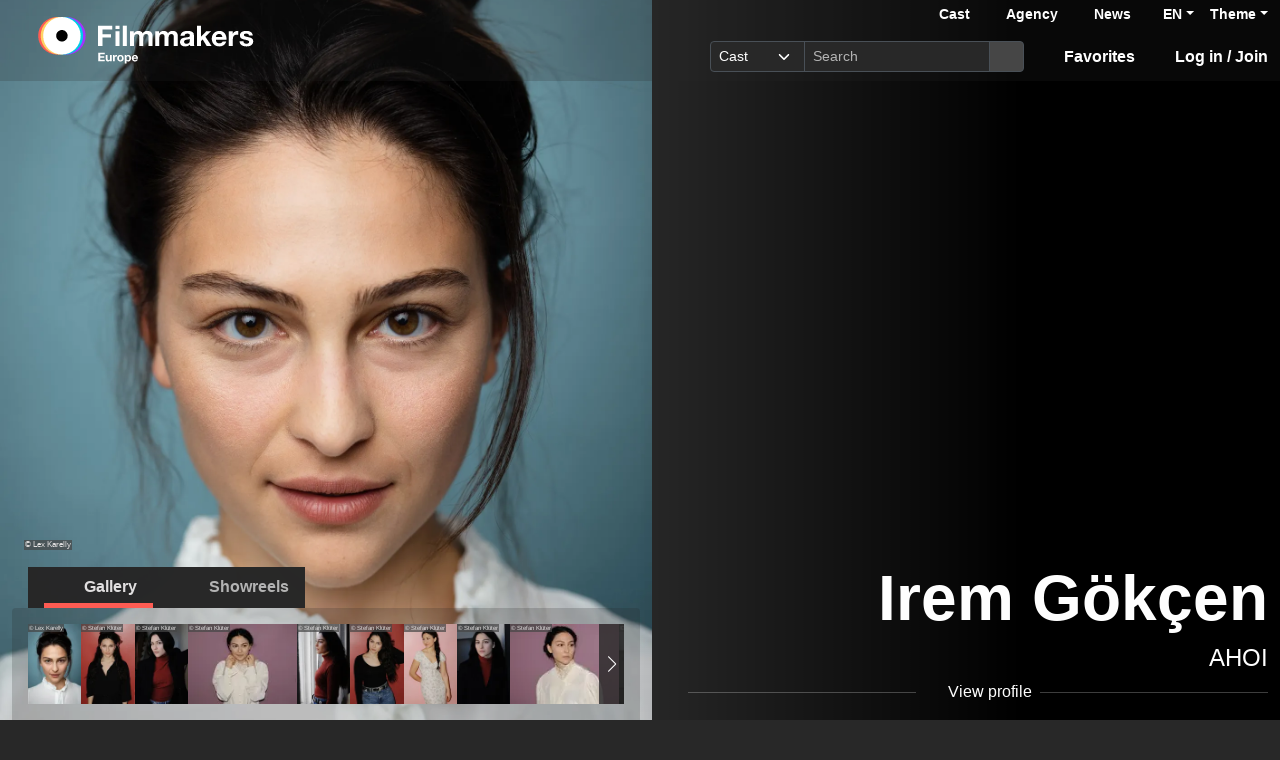

--- FILE ---
content_type: text/html; charset=utf-8
request_url: https://www.filmmakers.eu/en/actors/irem-goekcen
body_size: 21765
content:
<!DOCTYPE html>
<html
  lang='en' class="h-100" data-bs-default-theme='__auto__'>

<head>
  <meta charset="utf-8">
  <meta http-equiv="X-UA-Compatible" content="IE=edge">
  <meta name="viewport" content="width=device-width, initial-scale=1.0">
  <meta name="view-transition" content="same-origin">

    <link rel="canonical" href="https://www.filmmakers.eu/en/actors/irem-goekcen" />

    <meta property="og:type" content="website"><meta property="og:title" content="Irem Gökçen - Filmmakers"><meta property="og:image" content="https://imgproxy.filmmakers.eu/33XlCPGMAVeRgfB8mloD_w8-FTUWRtDkreH7pu2rGFQ/rt:fit/w:3840/h:2160/czM6Ly9maWxtbWFr/ZXJzLWV1LXdlc3Qt/MS9wcm9kdWN0aW9u/L25mczQvbWVkaWEv/dHJfbWVkaWFfZGF0/YS84Mi8xMi8yNTAx/Mjgy"><meta property="og:description" content="Irem Gökçen, Actor, female, Acting age: 21-36 years, represented by AHOI AGENCY"><meta property="og:url" content="https://www.filmmakers.eu/en/actors/irem-goekcen">
    <meta name="description" content="Irem Gökçen, Actor, female, Acting age: 21-36 years, represented by AHOI AGENCY">


  <title>Irem Gökçen - Filmmakers</title>

  <link rel="icon" type="image/png" href="/favicon-96x96.png" sizes="96x96">
<link rel="icon" type="image/svg+xml" href="/favicon.svg">
<link rel="shortcut icon" href="/favicon.ico">
<link rel="apple-touch-icon" sizes="180x180" href="/apple-touch-icon.png">
<meta name="apple-mobile-web-app-title" content="Filmmakers">
<link rel="manifest" href="/site.webmanifest">


  <meta name="keywords" content="Casting, Besetzung, Schauspiel, Schauspieler, Schauspielerdatenbank, Datenbank, Demoband, Showreel, Video, eCasting, Casting-Direktor, Agenturen, Irem Gökçen">
  <meta name="turbo-cache-control" content="no-cache">

  <link rel="stylesheet" crossorigin="anonymous" href="https://assets.filmmakers.eu/assets/application-c462bfb5.css" media="all" data-turbo-track="reload" />

  <meta name="csrf-param" content="authenticity_token" />
<meta name="csrf-token" content="VjAOrWFpEx12zBN4_vA_C4C7hIRn2bN8TrRnlY-jeQ0veUkmWRyTvDV1R4QwP9oH0eEciczeHm2VO-DQHSwbPw" />
  <meta name="csp-nonce" content="kTWm+NtNbmws+5HT5HPX4w==" />
  

  <script src="https://assets.filmmakers.eu/assets/preload-9fbbd51f.js" crossorigin="anonymous" nonce="kTWm+NtNbmws+5HT5HPX4w==" data-turbo-track="reload"></script>
  <script src="https://assets.filmmakers.eu/assets/application-ccd2d45f.js" crossorigin="anonymous" nonce="kTWm+NtNbmws+5HT5HPX4w==" defer="defer" data-turbo-track="reload"></script>
  

  


  <script type="application/ld+json">
    {"@context":"https://schema.org","@type":"Organization","name":"filmmakers.one GmbH","url":"https://www.filmmakers.eu","logo":"https://filmmakers.eu/email_assets/logo.png","sameAs":["https://www.instagram.com/filmmakers.europe","https://www.facebook.com/filmmakers.europe","https://www.linkedin.com/company/filmmakers-system-by-denkungsart"]}
  </script>

    <script type="application/ld+json">
      {"@context":"https://schema.org","@type":"ProfilePage","@id":"https://www.filmmakers.eu/en/actors/irem-goekcen","inLanguage":"en","dateCreated":"2022-03-28T09:05:23.000+02:00","dateModified":"2025-09-26T20:19:10.077+02:00","mainEntity":{"@type":"Person","@id":"https://www.filmmakers.eu/actors/irem-goekcen","name":"Irem Gökçen","identifier":{"@type":"PropertyValue","propertyID":"filmmakers-actor-id","value":"101203"},"description":"Irem Gökçen, Actor, female, Acting age: 21-36 years, represented by AHOI AGENCY","url":"https://www.filmmakers.eu/actors/irem-goekcen","jobTitle":"Actor","sameAs":["https://ahoi.agency/talent/irem-goekcen/","https://app.spotlight.com/profiles/view/fm/101203","https://www.instagram.com/_iremgokcen/"],"knowsLanguage":[{"@type":"Language","name":"German","alternateName":"deu"},{"@type":"Language","name":"English","alternateName":"eng"},{"@type":"Language","name":"French","alternateName":"fra"},{"@type":"Language","name":"Turkish","alternateName":"tur"}],"nationality":[{"@type":"Country","name":"Turkish","identifier":"TR"}],"image":[{"@type":"ImageObject","url":"https://imgproxy.filmmakers.eu/33XlCPGMAVeRgfB8mloD_w8-FTUWRtDkreH7pu2rGFQ/rt:fit/w:3840/h:2160/czM6Ly9maWxtbWFr/ZXJzLWV1LXdlc3Qt/MS9wcm9kdWN0aW9u/L25mczQvbWVkaWEv/dHJfbWVkaWFfZGF0/YS84Mi8xMi8yNTAx/Mjgy","copyrightNotice":"© Lex Karelly"},{"@type":"ImageObject","url":"https://imgproxy.filmmakers.eu/BdNQPSUoluN732ni8YDPRIW25pWV2Uis5sJpyPkcYG0/rt:fit/w:3840/h:2160/czM6Ly9maWxtbWFr/ZXJzLWV1LXdlc3Qt/MS9wcm9kdWN0aW9u/LzQ1MjI4YzkxLWE2/NGUtNDc1NC1hZmYz/LWFmMjM5YzUyOWY0/Yy5qcGc","copyrightNotice":"© Stefan Klüter"},{"@type":"ImageObject","url":"https://imgproxy.filmmakers.eu/vPuS3L6LcqbY21ZHx_fUI4kdT0gPOcg1vsCSFSkYerU/rt:fit/w:3840/h:2160/czM6Ly9maWxtbWFr/ZXJzLWV1LXdlc3Qt/MS9wcm9kdWN0aW9u/L2E5N2Y4NTU4LTAy/YTMtNDIzMi1iYjFi/LTY3MTVkYWVjZDZi/NC5qcGc","copyrightNotice":"© Stefan Klüter"},{"@type":"ImageObject","url":"https://imgproxy.filmmakers.eu/r9bkLgBsOg7VPTGLPfUhm_XCw6HuD7eGKZJVgqBaLvs/rt:fit/w:3840/h:2160/czM6Ly9maWxtbWFr/ZXJzLWV1LXdlc3Qt/MS9wcm9kdWN0aW9u/LzE3Y2ZjOGM5LTJm/NjAtNDE2Mi04ZDdm/LWI0OTU2YTQ0YTZi/OS5qcGc","copyrightNotice":"© Stefan Klüter"},{"@type":"ImageObject","url":"https://imgproxy.filmmakers.eu/IUtaq-KP6brVRM4yEW5TST2OjAWLT7nwldH-h9izJrY/rt:fit/w:3840/h:2160/czM6Ly9maWxtbWFr/ZXJzLWV1LXdlc3Qt/MS9wcm9kdWN0aW9u/L2NiYmRkMzEzLWIy/NzYtNDhkMi04MzZk/LWFkNzlmMDgwMDcy/ZS5qcGc","copyrightNotice":"© Stefan Klüter"},{"@type":"ImageObject","url":"https://imgproxy.filmmakers.eu/ThyyY_zdtWsllJYj2PorjlAGu0UGOEYLlaDTWZ_fBss/rt:fit/w:3840/h:2160/czM6Ly9maWxtbWFr/ZXJzLWV1LXdlc3Qt/MS9wcm9kdWN0aW9u/LzhjMWM4MTk2LTc4/YzQtNDFjNi05MTNh/LTNjYWM2NTg5ZmFi/YS5qcGc","copyrightNotice":"© Stefan Klüter"},{"@type":"ImageObject","url":"https://imgproxy.filmmakers.eu/DsswVmOhS6uwHxyIZhBNWGsYXD9KM3ncgzyiefF3nfg/rt:fit/w:3840/h:2160/czM6Ly9maWxtbWFr/ZXJzLWV1LXdlc3Qt/MS9wcm9kdWN0aW9u/LzVmN2FkMmEyLWQ2/MGItNDI4Yy1hZWU5/LTdmN2VhM2I2Nzc3/OC5qcGc","copyrightNotice":"© Stefan Klüter"},{"@type":"ImageObject","url":"https://imgproxy.filmmakers.eu/I1gwEsyqv2yGms07nTWUXlRR5sBr1zwDWxl0E2xDidI/rt:fit/w:3840/h:2160/czM6Ly9maWxtbWFr/ZXJzLWV1LXdlc3Qt/MS9wcm9kdWN0aW9u/L2EzNGYwNjMxLTk1/NjYtNDM0OC04MmY4/LWNiMjc2MGY4M2M0/YS5qcGc","copyrightNotice":"© Stefan Klüter"},{"@type":"ImageObject","url":"https://imgproxy.filmmakers.eu/MfziBAVP1BFUjFMatU6yPaeSgouBQY0Malp-D4yfGqs/rt:fit/w:3840/h:2160/czM6Ly9maWxtbWFr/ZXJzLWV1LXdlc3Qt/MS9wcm9kdWN0aW9u/L2UxMWQyYTYwLWJi/Y2UtNGUxNS1hNjI5/LWNiYTIxYTc1ZWNj/MC5qcGc","copyrightNotice":"© Stefan Klüter"},{"@type":"ImageObject","url":"https://imgproxy.filmmakers.eu/QC-nNt222iWEXEagb4yqg80CBc3TGZv5TcsZgtEj904/rt:fit/w:3840/h:2160/czM6Ly9maWxtbWFr/ZXJzLWV1LXdlc3Qt/MS9wcm9kdWN0aW9u/LzgxNmYwMzViLTZj/MWMtNDdhNC05YTNl/LWI1MDgwZjM1Njc2/Zi5qcGc","copyrightNotice":"© Stefan Klüter"},{"@type":"ImageObject","url":"https://imgproxy.filmmakers.eu/MKSghZCcfnolln1QxZWsS1jaf-XLAywSl6s94OuDGpE/rt:fit/w:3840/h:2160/czM6Ly9maWxtbWFr/ZXJzLWV1LXdlc3Qt/MS9wcm9kdWN0aW9u/L2UwNzZhZTgwLWNh/MTQtNDNkZC1hYTYw/LWFiOTg4ZWFmM2Yz/NC5qcGc","copyrightNotice":"© Stefan Klüter"},{"@type":"ImageObject","url":"https://imgproxy.filmmakers.eu/ATfyo0A3DSau1HlyIWhuV6xWTWhirkCca3RCD0VgmCg/rt:fit/w:3840/h:2160/czM6Ly9maWxtbWFr/ZXJzLWV1LXdlc3Qt/MS9wcm9kdWN0aW9u/LzA2MDU1MWMwLWMy/ZGYtNDBhZC04MDky/LTNlNGFhYTI0OTNi/My5qcGc","copyrightNotice":"© Stefan Klüter"},{"@type":"ImageObject","url":"https://imgproxy.filmmakers.eu/Pj1tIhy6Fkpvrl2xykrQg9bH9D-kAzwthelPX3LnpQg/rt:fit/w:3840/h:2160/czM6Ly9maWxtbWFr/ZXJzLWV1LXdlc3Qt/MS9wcm9kdWN0aW9u/Lzg3ZWUyZjcxLTQw/ODItNGQzMC1iZDRh/LWU0YWY3ZGYyNzNj/OC5qcGc","copyrightNotice":"© Stefan Klüter"},{"@type":"ImageObject","url":"https://imgproxy.filmmakers.eu/QsK9F8uUEVvy7sdsTFG9BM5D48-IvHkP9nUhSGGTJKc/rt:fit/w:3840/h:2160/czM6Ly9maWxtbWFr/ZXJzLWV1LXdlc3Qt/MS9wcm9kdWN0aW9u/L2YxYzc5OWVjLTU3/ODctNDZiZC1hZmYx/LTAwZWUwYjNlZDY3/Zi5qcGc","copyrightNotice":"© Stefan Klüter"}]}}
    </script>

    <link rel="alternate" href="https://www.filmmakers.eu/en/actors/irem-goekcen" hreflang="en">
<link rel="alternate" href="https://www.filmmakers.eu/de/actors/irem-goekcen" hreflang="de">
<link rel="alternate" href="https://www.filmmakers.eu/fr/actors/irem-goekcen" hreflang="fr">
<link rel="alternate" href="https://www.filmmakers.eu/it/actors/irem-goekcen" hreflang="it">
<link rel="alternate" href="https://www.filmmakers.eu/es/actors/irem-goekcen" hreflang="es">
<link rel="alternate" href="https://www.filmmakers.eu/pl/actors/irem-goekcen" hreflang="pl">
<link rel="alternate" href="https://www.filmmakers.eu/ro/actors/irem-goekcen" hreflang="ro">
<link rel="alternate" href="https://www.filmmakers.eu/uk/actors/irem-goekcen" hreflang="uk">
<link rel="alternate" href="https://www.filmmakers.eu/ru/actors/irem-goekcen" hreflang="ru">
<link rel="alternate" href="https://www.filmmakers.eu/tr/actors/irem-goekcen" hreflang="tr">

</head>


<body class="d-flex flex-column h-100 sedcard js-sedcard" data-bs-reset-theme='__auto__'>
  <style></style>

    
<header id='header' class="header" data-controller="toggle-on-scroll" data-toggle-on-scroll-distance-value="260" data-toggle-on-scroll-property-value="--fm-header-default-height" data-toggle-on-scroll-val-value="50px">
  <div class='container-fluid header-container'>
      <a class="header-logo ms-md-3 ms-lg-4" aria-label="logo" data-turbo-prefetch="false" href="https://www.filmmakers.eu/"><div class="logo"></div></a>

    <div class="header-nav">
      <div class="header-top-nav">
          <div class="header-top-nav--items d-none d-md-block">
            <a href="/actor_profile_search/new" class="header-top-nav--item header-top-nav--item-roman">Cast</a>
            <a class="header-top-nav--item header-top-nav--item-viking" href="/talent_agency_search/new">Agency</a>
            <a class="header-top-nav--item" href="/news">News</a>
          </div>
        <div class="dropdown language-switcher"><a class="text-decoration-none d-none d-md-block dropdown-toggle" data-bs-toggle="dropdown" aria-haspopup="true" aria-expanded="false" role="button" href="#">EN</a><ul class="dropdown-menu">
  <li><form class="button_to" method="post" action="/set_locale?locale=en"><button class="dropdown-item active" type="submit">English</button><input type="hidden" name="authenticity_token" value="gDAo2cKqjamF59FYioGOIfU03DAvaZ25MMzdWoc4RGF-FzUzRC1nNHzSG7iYDBqAClbm2CkkNvaNBq1jD1Exzg" autocomplete="off" /></form></li><li><form class="button_to" method="post" action="/set_locale?locale=de"><button class="dropdown-item" type="submit">Deutsch</button><input type="hidden" name="authenticity_token" value="9oA38oxZC_5MOsh2M_uGJa4vRQpDwyupMR5Qsx5NMXgIpyoYCt7hY7UPApYhdhKEUU1_4kWOgOaM1CCKliRE1w" autocomplete="off" /></form></li><li><form class="button_to" method="post" action="/set_locale?locale=fr"><button class="dropdown-item" type="submit">Français</button><input type="hidden" name="authenticity_token" value="pgCbuV5PKkKoWQMz4UctMFiuXrWJDGXBa1NhY9VWEMxYJ4ZT2MjA31FsydPzyrmRp8xkXY9Bzo7WmRFaXT9lYw" autocomplete="off" /></form></li><li><form class="button_to" method="post" action="/set_locale?locale=it"><button class="dropdown-item" type="submit">Italiano</button><input type="hidden" name="authenticity_token" value="xmPDC2FbdrovvxePzHImOwpBah4sTyAADRZQFljHxdc4RN7h59ycJ9aK3W_e_7Ka9SNQ9ioCi0-w3CAv0K6weA" autocomplete="off" /></form></li><li><form class="button_to" method="post" action="/set_locale?locale=es"><button class="dropdown-item" type="submit">Español</button><input type="hidden" name="authenticity_token" value="jYLLv5fl_2PIKbWlB1i5JOECK8m_gK7jZEfnIU3Rs9xzpdZVEWIV_jEcf0UV1S2FHmARIbnNBazZjZcYxbjGcw" autocomplete="off" /></form></li><li><form class="button_to" method="post" action="/set_locale?locale=pl"><button class="dropdown-item" type="submit">Polski</button><input type="hidden" name="authenticity_token" value="2N8979c8MqY7LUHkI0XUtpb0wePWAAiSHs358SpMlHwm-CAFUbvYO8IYiwQxyEAXaZb7C9BNo92jB4nIoiXh0w" autocomplete="off" /></form></li><li><form class="button_to" method="post" action="/set_locale?locale=ro"><button class="dropdown-item" type="submit">Română</button><input type="hidden" name="authenticity_token" value="9qzWBh1CQR1d7pjdM5mlhuSnyq6n4s2n3Ul6Ut4Ma-0Ii8vsm8WrgKTbUj0hFDEnG8XwRqGvZuhggwprVmUeQg" autocomplete="off" /></form></li><li><form class="button_to" method="post" action="/set_locale?locale=uk"><button class="dropdown-item" type="submit">Українська</button><input type="hidden" name="authenticity_token" value="Qdq1jUakZIKWU8dzNbAhevT940cJpn794mIWrdPMkkm__ahnwCOOH29mDZMnPbXbC5_Zrw_r1bJfqGaUW6Xn5g" autocomplete="off" /></form></li><li><form class="button_to" method="post" action="/set_locale?locale=ru"><button class="dropdown-item" type="submit">Русский</button><input type="hidden" name="authenticity_token" value="i1KLqTZzlFZTgeP2OOzJ2rUpXs8prfZSPJx9qQTBrVF1dZZDsPR-y6q0KRYqYV17SktkJy_gXR2BVg2QjKjY_g" autocomplete="off" /></form></li><li><form class="button_to" method="post" action="/set_locale?locale=tr"><button class="dropdown-item" type="submit">Türkçe</button><input type="hidden" name="authenticity_token" value="uauW4Zf2HuCfNFjM6j33TldlpNK3Qe_rz71W5MqsxLlHjIsLEXH0fWYBkiz4sGPvqAeeOrEMRKRydybdQsWxFg" autocomplete="off" /></form></li>
</ul></div>

        <div class="dropdown theme-switcher"><a class="text-decoration-none dropdown-toggle" data-bs-toggle="dropdown" aria-haspopup="true" aria-expanded="false" role="button" href="#">Theme</a><ul class="dropdown-menu">
  <li>
    <button type="button" class="dropdown-item d-flex align-items-center active" data-bs-theme-value="light">
      <i class="far fa-sun"></i><span class="fa5-text">Light</span>
    </button>
  </li>
  <li>
    <button type="button" class="dropdown-item d-flex align-items-center" data-bs-theme-value="dark">
      <i class="fas fa-moon"></i><span class="fa5-text">Dark</span>
    </button>
  </li>
  <li>
    <button type="button" class="dropdown-item d-flex align-items-center" data-bs-theme-value="auto">
      <i class="fas fa-circle-half-stroke"></i><span class="fa5-text">Auto</span>
    </button>
  </li>
</ul></div>
      </div>

        <button name="button" type="submit" class="btn btn-lg btn-link collapsed d-block d-md-none position-relative" aria-label="Open the menu" data-bs-toggle="collapse" data-bs-target="#header_search"><i class="fas fa-search"></i></button>

        <form class="header-search collapse" id="header_search" role="group" data-controller="autocomplete" data-autocomplete-url-value="/autocomplete" data-autocomplete-query-param-value="query" action="/search" accept-charset="UTF-8" method="get">
          <div class="input-group">
              <select name="search_type" id="search_type" class="form-select form-select-sm" data-autocomplete-target="searchType"><option value="ActorProfile">Cast</option>
<option value="TalentAgency">Agency</option></select>
            <input type="search" name="query" id="query" value="" placeholder="Search" class="form-control form-control-sm flex-fill" data-autocomplete-target="input" />
            <button name="button" type="submit" title="Search" class="header-search--icon btn btn-sm btn-secondary"><i class="fas fa-search"></i></button>
          </div>
          <div class="list-group autocomplete-search" data-autocomplete-target="results"></div>
</form>
      <div class="header-nav-items">
        <div class="header-nav-items--item"><a id="icon_link_to_favorable_list" href="/favorable/lists/current:ActorProfile"><i class="fas fa-star" data-num="0"></i><span class="fa5-text">Favorites </span></a></div>
          <div class="header-nav-items--item"><a href="https://www.filmmakers.eu/users/sign_in"><i class="fas fa-arrow-right-to-bracket"></i><span class="fa5-text">Log in / Join</span></a></div>
      </div>

      <div class="dropdown header-burger-menu"><button name="button" type="button" class="btn btn-link dropdown-toggle" data-bs-toggle="dropdown" aria-haspopup="true" aria-expanded="false" aria-label="burger menu" data-bs-offset="0, 10" data-bs-auto-close="outside"><div class="burger-menu-icon"></div></button><ul class="pb-0 dropdown-menu">
        <li class=""><a class="dropdown-item" href="https://www.filmmakers.eu/users/sign_in"><i class="fas fa-arrow-right-to-bracket"></i><span class="fa5-text">Log in / Join</span></a></li><li class="d-lg-none"><a class="dropdown-item text-decoration-none pb-3" href="/favorable/lists/current:ActorProfile"><i class="fas fa-star" data-num="0"></i><span class="fa5-text">Favorites </span></a></li><li class="d-md-none"><a class="dropdown-item dropdown-item-secondary dropdown-item-roman fw-bold pt-2" href="/actor_profile_search/new">Cast</a></li><li class="d-md-none"><a class="dropdown-item dropdown-item-secondary dropdown-item-viking fw-bold" href="/talent_agency_search/new">Agency</a></li><li class="d-md-none"><div class="dropdown language-switcher"><a class="text-decoration-none dropdown-item dropdown-item-secondary pb-2 dropdown-toggle" data-bs-toggle="dropdown" aria-haspopup="true" aria-expanded="false" role="button" href="#">Language: EN</a><ul class="dropdown-menu">
  <li><form class="button_to" method="post" action="/set_locale?locale=en"><button class="dropdown-item active" type="submit">English</button><input type="hidden" name="authenticity_token" value="8Fg_wWPcO3T6vA1RiwszNj-u90YaVrvST69HjwjVxH4OfyIr5VvR6QOJx7GZhqeXwMzNrhwbEJ3yZTe2gLyx0Q" autocomplete="off" /></form></li><li><form class="button_to" method="post" action="/set_locale?locale=de"><button class="dropdown-item" type="submit">Deutsch</button><input type="hidden" name="authenticity_token" value="doHkJRjRnZP2P_XR1EalEMtAdQujlMhNXjbuhz28NP-IpvnPnlZ3Dg8KPzHGyzGxNCJP46XZYwLj_J6-tdVBUA" autocomplete="off" /></form></li><li><form class="button_to" method="post" action="/set_locale?locale=fr"><button class="dropdown-item" type="submit">Français</button><input type="hidden" name="authenticity_token" value="7Ie8e3CtBuI94H4P0q137OZhlf_EApLUgv1fkplKh74SoKGR9irsf8TVtO_AIONNGQOvF8JPOZs_Ny-rESPyEQ" autocomplete="off" /></form></li><li><form class="button_to" method="post" action="/set_locale?locale=it"><button class="dropdown-item" type="submit">Italiano</button><input type="hidden" name="authenticity_token" value="wH5p5bEYhXhPgluEkVP3lL1i-EGAYe1FEe_C80AFQ60-WXQPN59v5ba3kWSD3mM1QgDCqYYsRgqsJbLKyGw2Ag" autocomplete="off" /></form></li><li><form class="button_to" method="post" action="/set_locale?locale=es"><button class="dropdown-item" type="submit">Español</button><input type="hidden" name="authenticity_token" value="Ht2g1agT_UVzIpg0MQc1ixKwZv40uirCQl1i9xhfGing-r0_LpQX2IoXUtQjiqEq7dJcFjL3gY3_lxLOkDZvhg" autocomplete="off" /></form></li><li><form class="button_to" method="post" action="/set_locale?locale=pl"><button class="dropdown-item" type="submit">Polski</button><input type="hidden" name="authenticity_token" value="Lldguxf5C8VDhsgEEsDrrprymZvNPVLQztRRnuBF1tXQcH1RkX7hWLqzAuQATX8PZZCjc8tw-Z9zHiGnaCyjeg" autocomplete="off" /></form></li><li><form class="button_to" method="post" action="/set_locale?locale=ro"><button class="dropdown-item" type="submit">Română</button><input type="hidden" name="authenticity_token" value="gsoxcJdYpWH-jF30YGOTFBb-nXt1N6VEF8Hr4FQQDfl87SyaEd9P_Ae5lxRy7ge16Zynk3N6DguqC5vZ3Hl4Vg" autocomplete="off" /></form></li><li><form class="button_to" method="post" action="/set_locale?locale=uk"><button class="dropdown-item" type="submit">Українська</button><input type="hidden" name="authenticity_token" value="uwJx_UvFMC2NJoQ-5W7RjInAIvhMacSYoq596dkWgRNFJWwXzULasHQTTt7340UtdqIYEEokb9cfZA3QUX_0vA" autocomplete="off" /></form></li><li><form class="button_to" method="post" action="/set_locale?locale=ru"><button class="dropdown-item" type="submit">Русский</button><input type="hidden" name="authenticity_token" value="piB-RhqqJfYkQgzsxM7Eg0N2-f5Bgzb6PXGtGjqemI5YB2OsnC3Pa913xgzWQ1AivBTDFkfOnbWAu90jsvftIQ" autocomplete="off" /></form></li><li><form class="button_to" method="post" action="/set_locale?locale=tr"><button class="dropdown-item" type="submit">Türkçe</button><input type="hidden" name="authenticity_token" value="VIVnddOVFv0Xg5jHArBnpJ1ELscMgpv635AvCJy63DqqonqfVRL8YO62UicQPfMFYiYULwrPMLViWl8xFNOplQ" autocomplete="off" /></form></li>
</ul></div></li>
</ul></div>    </div>
  </div>
</header>


  <main class="flex-grow-1 mt-0 position-relative">
    <div id='content' class='container-fluid px-0' role='main'>
      <div class="growl-alert-wrapper"></div>

      

      



    <div id="sedcard_gallery" class="sedcard-image-wrapper js-sedcard-image-wrapper sedcard-image-portrait">
        <div class="sedcard-image-wrapper-container _face-align-center _face-align-y-center sedcard-image-portrait _with-right-gradient" data-index="0" style="
              --fm-picture-x-transform: -16%;
              --fm-picture-x-transform-portrait: -6%;
              --fm-picture-gradient-start: 32%;
              --fm-picture-y-transform: -16%;
              --fm-picture-aspect-ratio: 0.6668181818181819;">
            <a title="© Lex Karelly" data-picture-index="0" class="sedcard-image-link js-sedcard-image-link" href="#"><div class="picture-wrapper position-relative"><picture><source srcset="https://imgproxy.filmmakers.eu/Br6Z8o-f55CGkLvoM2wapZq3n662b2LDnXKoYF2XqSc/rt:fit/w:3840/h:2160/czM6Ly9maWxtbWFr/ZXJzLWV1LXdlc3Qt/MS9wcm9kdWN0aW9u/L25mczQvbWVkaWEv/dHJfbWVkaWFfZGF0/YS84Mi8xMi8yNTAx/Mjgy.avif" type="image/avif" /><source srcset="https://imgproxy.filmmakers.eu/3wb6_1GJ9027b6EQvVZX439Vpd9rrmMwLu8KyFuizfY/rt:fit/w:3840/h:2160/czM6Ly9maWxtbWFr/ZXJzLWV1LXdlc3Qt/MS9wcm9kdWN0aW9u/L25mczQvbWVkaWEv/dHJfbWVkaWFfZGF0/YS84Mi8xMi8yNTAx/Mjgy.webp" type="image/webp" /><source srcset="https://imgproxy.filmmakers.eu/o8axnp4XNCfwc8nDseGteOXBMEODHBrxReHOCUouUzs/rt:fit/w:3840/h:2160/czM6Ly9maWxtbWFr/ZXJzLWV1LXdlc3Qt/MS9wcm9kdWN0aW9u/L25mczQvbWVkaWEv/dHJfbWVkaWFfZGF0/YS84Mi8xMi8yNTAx/Mjgy.jpg" type="image/jpeg" /><img class="sedcard-image js-sedcard-image img-fluid" loading="eager" fetchpriority="high" title="© Lex Karelly" src="https://imgproxy.filmmakers.eu/o8axnp4XNCfwc8nDseGteOXBMEODHBrxReHOCUouUzs/rt:fit/w:3840/h:2160/czM6Ly9maWxtbWFr/ZXJzLWV1LXdlc3Qt/MS9wcm9kdWN0aW9u/L25mczQvbWVkaWEv/dHJfbWVkaWFfZGF0/YS84Mi8xMi8yNTAx/Mjgy.jpg" /></picture><span class="copyright-text">© Lex Karelly</span></div></a>
</div>        <div class="sedcard-image-wrapper-container _face-align-center _face-align-y-top sedcard-image-portrait _with-right-gradient d-none" data-index="1" style="
              --fm-picture-x-transform: -9%;
              --fm-picture-x-transform-portrait: 0%;
              --fm-picture-gradient-start: 18%;
              --fm-picture-y-transform: 2%;
              --fm-picture-aspect-ratio: 0.6666666666666666;">
            <a title="© Stefan Klüter" data-picture-index="1" class="sedcard-image-link js-sedcard-image-link" href="#"><div class="picture-wrapper position-relative"><picture><source srcset="https://imgproxy.filmmakers.eu/WpbX7VQ17QBWZGUM_2I7bTVEPgED8krj_qbqGc5Pgn4/rt:fit/w:3840/h:2160/czM6Ly9maWxtbWFr/ZXJzLWV1LXdlc3Qt/MS9wcm9kdWN0aW9u/LzQ1MjI4YzkxLWE2/NGUtNDc1NC1hZmYz/LWFmMjM5YzUyOWY0/Yy5qcGc.avif" type="image/avif" /><source srcset="https://imgproxy.filmmakers.eu/vaKnxd8yX2kY-N4Myg5CSH9djc2aAjMeuS6xPdSQpYw/rt:fit/w:3840/h:2160/czM6Ly9maWxtbWFr/ZXJzLWV1LXdlc3Qt/MS9wcm9kdWN0aW9u/LzQ1MjI4YzkxLWE2/NGUtNDc1NC1hZmYz/LWFmMjM5YzUyOWY0/Yy5qcGc.webp" type="image/webp" /><source srcset="https://imgproxy.filmmakers.eu/CqwtvExrC-Q68Aboq9bHBAAG3dbgUEar5LSs9c8LEsE/rt:fit/w:3840/h:2160/czM6Ly9maWxtbWFr/ZXJzLWV1LXdlc3Qt/MS9wcm9kdWN0aW9u/LzQ1MjI4YzkxLWE2/NGUtNDc1NC1hZmYz/LWFmMjM5YzUyOWY0/Yy5qcGc.jpg" type="image/jpeg" /><img class="sedcard-image js-sedcard-image img-fluid" loading="eager" fetchpriority="auto" title="© Stefan Klüter" src="https://imgproxy.filmmakers.eu/CqwtvExrC-Q68Aboq9bHBAAG3dbgUEar5LSs9c8LEsE/rt:fit/w:3840/h:2160/czM6Ly9maWxtbWFr/ZXJzLWV1LXdlc3Qt/MS9wcm9kdWN0aW9u/LzQ1MjI4YzkxLWE2/NGUtNDc1NC1hZmYz/LWFmMjM5YzUyOWY0/Yy5qcGc.jpg" /></picture><span class="copyright-text">© Stefan Klüter</span></div></a>
</div>        <div class="sedcard-image-wrapper-container _face-align-center _face-align-y-top sedcard-image-portrait d-none" data-index="2" style="
              --fm-picture-x-transform: 0%;
              --fm-picture-x-transform-portrait: 10%;
              --fm-picture-gradient-start: 0%;
              --fm-picture-y-transform: 6%;
              --fm-picture-aspect-ratio: 0.6666666666666666;">
            <a title="© Stefan Klüter" data-picture-index="2" class="sedcard-image-link js-sedcard-image-link" href="#"><div class="picture-wrapper position-relative"><picture><source srcset="https://imgproxy.filmmakers.eu/-mzRD60IrnpZ45gHksUFyZ_QlnZECsycq5917Fvi0rk/rt:fit/w:3840/h:2160/czM6Ly9maWxtbWFr/ZXJzLWV1LXdlc3Qt/MS9wcm9kdWN0aW9u/L2E5N2Y4NTU4LTAy/YTMtNDIzMi1iYjFi/LTY3MTVkYWVjZDZi/NC5qcGc.avif" type="image/avif" /><source srcset="https://imgproxy.filmmakers.eu/ioavUvS8OiDYe31Mqc5SoqnUvFToaOMNPO_JN3DtR6c/rt:fit/w:3840/h:2160/czM6Ly9maWxtbWFr/ZXJzLWV1LXdlc3Qt/MS9wcm9kdWN0aW9u/L2E5N2Y4NTU4LTAy/YTMtNDIzMi1iYjFi/LTY3MTVkYWVjZDZi/NC5qcGc.webp" type="image/webp" /><source srcset="https://imgproxy.filmmakers.eu/ihEtF9_cHKfEISkkgroE11-m-eY47jbUFRloF2uInWA/rt:fit/w:3840/h:2160/czM6Ly9maWxtbWFr/ZXJzLWV1LXdlc3Qt/MS9wcm9kdWN0aW9u/L2E5N2Y4NTU4LTAy/YTMtNDIzMi1iYjFi/LTY3MTVkYWVjZDZi/NC5qcGc.jpg" type="image/jpeg" /><img class="sedcard-image js-sedcard-image img-fluid" loading="lazy" fetchpriority="auto" title="© Stefan Klüter" src="https://imgproxy.filmmakers.eu/ihEtF9_cHKfEISkkgroE11-m-eY47jbUFRloF2uInWA/rt:fit/w:3840/h:2160/czM6Ly9maWxtbWFr/ZXJzLWV1LXdlc3Qt/MS9wcm9kdWN0aW9u/L2E5N2Y4NTU4LTAy/YTMtNDIzMi1iYjFi/LTY3MTVkYWVjZDZi/NC5qcGc.jpg" /></picture><span class="copyright-text">© Stefan Klüter</span></div></a>
</div>        <div class="sedcard-image-wrapper-container _face-align-center _face-align-y-center _with-right-gradient d-none" data-index="3" style="
              --fm-picture-x-transform: -6%;
              --fm-picture-x-transform-portrait: 3%;
              --fm-picture-gradient-start: 12%;
              --fm-picture-y-transform: 2%;
              --fm-picture-aspect-ratio: 1.363741339491917;">
            <a title="© Stefan Klüter" data-picture-index="3" class="sedcard-image-link js-sedcard-image-link" href="#"><div class="picture-wrapper position-relative"><picture><source srcset="https://imgproxy.filmmakers.eu/BZ5Zh-RsHF_0x7yfbx_VoY4FHgbxqxo7MoO7Aeqwtlo/rt:fit/w:3840/h:2160/czM6Ly9maWxtbWFr/ZXJzLWV1LXdlc3Qt/MS9wcm9kdWN0aW9u/LzE3Y2ZjOGM5LTJm/NjAtNDE2Mi04ZDdm/LWI0OTU2YTQ0YTZi/OS5qcGc.avif" type="image/avif" /><source srcset="https://imgproxy.filmmakers.eu/jj4XAN5IKCPQJItpTX-Pt7nhNa_R3kaWvnzRBPKntXg/rt:fit/w:3840/h:2160/czM6Ly9maWxtbWFr/ZXJzLWV1LXdlc3Qt/MS9wcm9kdWN0aW9u/LzE3Y2ZjOGM5LTJm/NjAtNDE2Mi04ZDdm/LWI0OTU2YTQ0YTZi/OS5qcGc.webp" type="image/webp" /><source srcset="https://imgproxy.filmmakers.eu/M-0Dzwqj2nAt-0Q9fhraaZgjRKrttx53YJxvkaJdqCA/rt:fit/w:3840/h:2160/czM6Ly9maWxtbWFr/ZXJzLWV1LXdlc3Qt/MS9wcm9kdWN0aW9u/LzE3Y2ZjOGM5LTJm/NjAtNDE2Mi04ZDdm/LWI0OTU2YTQ0YTZi/OS5qcGc.jpg" type="image/jpeg" /><img class="sedcard-image js-sedcard-image img-fluid" loading="lazy" fetchpriority="auto" title="© Stefan Klüter" src="https://imgproxy.filmmakers.eu/M-0Dzwqj2nAt-0Q9fhraaZgjRKrttx53YJxvkaJdqCA/rt:fit/w:3840/h:2160/czM6Ly9maWxtbWFr/ZXJzLWV1LXdlc3Qt/MS9wcm9kdWN0aW9u/LzE3Y2ZjOGM5LTJm/NjAtNDE2Mi04ZDdm/LWI0OTU2YTQ0YTZi/OS5qcGc.jpg" /></picture><span class="copyright-text">© Stefan Klüter</span></div></a>
</div>        <div class="sedcard-image-wrapper-container _face-align-center _face-align-y-top sedcard-image-portrait d-none" data-index="4" style="
              --fm-picture-x-transform: 0%;
              --fm-picture-x-transform-portrait: 10%;
              --fm-picture-gradient-start: 0%;
              --fm-picture-y-transform: 7%;
              --fm-picture-aspect-ratio: 0.6666666666666666;">
            <a title="© Stefan Klüter" data-picture-index="4" class="sedcard-image-link js-sedcard-image-link" href="#"><div class="picture-wrapper position-relative"><picture><source srcset="https://imgproxy.filmmakers.eu/adFyki8ZA1iMtJPw0FtpvT6K81OZy9Z98VmwGNQrheY/rt:fit/w:3840/h:2160/czM6Ly9maWxtbWFr/ZXJzLWV1LXdlc3Qt/MS9wcm9kdWN0aW9u/L2NiYmRkMzEzLWIy/NzYtNDhkMi04MzZk/LWFkNzlmMDgwMDcy/ZS5qcGc.avif" type="image/avif" /><source srcset="https://imgproxy.filmmakers.eu/2vjErczy492AWWiAJMP7fdL-zsW0Pi4hMSX7I138-Wk/rt:fit/w:3840/h:2160/czM6Ly9maWxtbWFr/ZXJzLWV1LXdlc3Qt/MS9wcm9kdWN0aW9u/L2NiYmRkMzEzLWIy/NzYtNDhkMi04MzZk/LWFkNzlmMDgwMDcy/ZS5qcGc.webp" type="image/webp" /><source srcset="https://imgproxy.filmmakers.eu/fL0k5JDw6pfqIRbeBsbbScow78u9yP2jIU6Ypk-Go2g/rt:fit/w:3840/h:2160/czM6Ly9maWxtbWFr/ZXJzLWV1LXdlc3Qt/MS9wcm9kdWN0aW9u/L2NiYmRkMzEzLWIy/NzYtNDhkMi04MzZk/LWFkNzlmMDgwMDcy/ZS5qcGc.jpg" type="image/jpeg" /><img class="sedcard-image js-sedcard-image img-fluid" loading="lazy" fetchpriority="auto" title="© Stefan Klüter" src="https://imgproxy.filmmakers.eu/fL0k5JDw6pfqIRbeBsbbScow78u9yP2jIU6Ypk-Go2g/rt:fit/w:3840/h:2160/czM6Ly9maWxtbWFr/ZXJzLWV1LXdlc3Qt/MS9wcm9kdWN0aW9u/L2NiYmRkMzEzLWIy/NzYtNDhkMi04MzZk/LWFkNzlmMDgwMDcy/ZS5qcGc.jpg" /></picture><span class="copyright-text">© Stefan Klüter</span></div></a>
</div>        <div class="sedcard-image-wrapper-container _face-align-center _face-align-y-top sedcard-image-portrait _with-right-gradient d-none" data-index="5" style="
              --fm-picture-x-transform: -7%;
              --fm-picture-x-transform-portrait: 2%;
              --fm-picture-gradient-start: 14%;
              --fm-picture-y-transform: 5%;
              --fm-picture-aspect-ratio: 0.6666666666666666;">
            <a title="© Stefan Klüter" data-picture-index="5" class="sedcard-image-link js-sedcard-image-link" href="#"><div class="picture-wrapper position-relative"><picture><source srcset="https://imgproxy.filmmakers.eu/_2hMpfWrIMo6n8ytCEaTIzeIAfubbbnaYhaEHKoYRCk/rt:fit/w:3840/h:2160/czM6Ly9maWxtbWFr/ZXJzLWV1LXdlc3Qt/MS9wcm9kdWN0aW9u/LzhjMWM4MTk2LTc4/YzQtNDFjNi05MTNh/LTNjYWM2NTg5ZmFi/YS5qcGc.avif" type="image/avif" /><source srcset="https://imgproxy.filmmakers.eu/Vbooh8gEH2cezYNN6_-xQYbG4Q2CI0518If-TFdLo8I/rt:fit/w:3840/h:2160/czM6Ly9maWxtbWFr/ZXJzLWV1LXdlc3Qt/MS9wcm9kdWN0aW9u/LzhjMWM4MTk2LTc4/YzQtNDFjNi05MTNh/LTNjYWM2NTg5ZmFi/YS5qcGc.webp" type="image/webp" /><source srcset="https://imgproxy.filmmakers.eu/-l59_fXCVKrJJLi-xqp1Bm5Im3I_t9tjo_Hu1wsLkpo/rt:fit/w:3840/h:2160/czM6Ly9maWxtbWFr/ZXJzLWV1LXdlc3Qt/MS9wcm9kdWN0aW9u/LzhjMWM4MTk2LTc4/YzQtNDFjNi05MTNh/LTNjYWM2NTg5ZmFi/YS5qcGc.jpg" type="image/jpeg" /><img class="sedcard-image js-sedcard-image img-fluid" loading="lazy" fetchpriority="auto" title="© Stefan Klüter" src="https://imgproxy.filmmakers.eu/-l59_fXCVKrJJLi-xqp1Bm5Im3I_t9tjo_Hu1wsLkpo/rt:fit/w:3840/h:2160/czM6Ly9maWxtbWFr/ZXJzLWV1LXdlc3Qt/MS9wcm9kdWN0aW9u/LzhjMWM4MTk2LTc4/YzQtNDFjNi05MTNh/LTNjYWM2NTg5ZmFi/YS5qcGc.jpg" /></picture><span class="copyright-text">© Stefan Klüter</span></div></a>
</div>        <div class="sedcard-image-wrapper-container _face-align-center _face-align-y-top sedcard-image-portrait d-none" data-index="6" style="
              --fm-picture-x-transform: 0%;
              --fm-picture-x-transform-portrait: 9%;
              --fm-picture-gradient-start: 0%;
              --fm-picture-y-transform: 11%;
              --fm-picture-aspect-ratio: 0.6666666666666666;">
            <a title="© Stefan Klüter" data-picture-index="6" class="sedcard-image-link js-sedcard-image-link" href="#"><div class="picture-wrapper position-relative"><picture><source srcset="https://imgproxy.filmmakers.eu/il2d50w7XVK5W7nHDcTDxOvQW5FAglG4ZxrgQVYwXgc/rt:fit/w:3840/h:2160/czM6Ly9maWxtbWFr/ZXJzLWV1LXdlc3Qt/MS9wcm9kdWN0aW9u/LzVmN2FkMmEyLWQ2/MGItNDI4Yy1hZWU5/LTdmN2VhM2I2Nzc3/OC5qcGc.avif" type="image/avif" /><source srcset="https://imgproxy.filmmakers.eu/kO9CLT5CjwuhCak_mx4u8ccU6IfBi8Gi4YWJawkUgTY/rt:fit/w:3840/h:2160/czM6Ly9maWxtbWFr/ZXJzLWV1LXdlc3Qt/MS9wcm9kdWN0aW9u/LzVmN2FkMmEyLWQ2/MGItNDI4Yy1hZWU5/LTdmN2VhM2I2Nzc3/OC5qcGc.webp" type="image/webp" /><source srcset="https://imgproxy.filmmakers.eu/uuV7RN7ELgM6prBm0L1DMWf2TRqSyrBgnTZeKIkd7mA/rt:fit/w:3840/h:2160/czM6Ly9maWxtbWFr/ZXJzLWV1LXdlc3Qt/MS9wcm9kdWN0aW9u/LzVmN2FkMmEyLWQ2/MGItNDI4Yy1hZWU5/LTdmN2VhM2I2Nzc3/OC5qcGc.jpg" type="image/jpeg" /><img class="sedcard-image js-sedcard-image img-fluid" loading="lazy" fetchpriority="auto" title="© Stefan Klüter" src="https://imgproxy.filmmakers.eu/uuV7RN7ELgM6prBm0L1DMWf2TRqSyrBgnTZeKIkd7mA/rt:fit/w:3840/h:2160/czM6Ly9maWxtbWFr/ZXJzLWV1LXdlc3Qt/MS9wcm9kdWN0aW9u/LzVmN2FkMmEyLWQ2/MGItNDI4Yy1hZWU5/LTdmN2VhM2I2Nzc3/OC5qcGc.jpg" /></picture><span class="copyright-text">© Stefan Klüter</span></div></a>
</div>        <div class="sedcard-image-wrapper-container _face-align-center _face-align-y-top sedcard-image-portrait _with-right-gradient d-none" data-index="7" style="
              --fm-picture-x-transform: -8%;
              --fm-picture-x-transform-portrait: 1%;
              --fm-picture-gradient-start: 16%;
              --fm-picture-y-transform: 7%;
              --fm-picture-aspect-ratio: 0.6666666666666666;">
            <a title="© Stefan Klüter" data-picture-index="7" class="sedcard-image-link js-sedcard-image-link" href="#"><div class="picture-wrapper position-relative"><picture><source srcset="https://imgproxy.filmmakers.eu/M-ka7lwAnGjiaGtfTVzw73H7KWKB2Oq85HY0nfpziUY/rt:fit/w:3840/h:2160/czM6Ly9maWxtbWFr/ZXJzLWV1LXdlc3Qt/MS9wcm9kdWN0aW9u/L2EzNGYwNjMxLTk1/NjYtNDM0OC04MmY4/LWNiMjc2MGY4M2M0/YS5qcGc.avif" type="image/avif" /><source srcset="https://imgproxy.filmmakers.eu/mcTkYb6hKU00mLXYhqzqR5pCYBwKS58RdJMnFzoRGjo/rt:fit/w:3840/h:2160/czM6Ly9maWxtbWFr/ZXJzLWV1LXdlc3Qt/MS9wcm9kdWN0aW9u/L2EzNGYwNjMxLTk1/NjYtNDM0OC04MmY4/LWNiMjc2MGY4M2M0/YS5qcGc.webp" type="image/webp" /><source srcset="https://imgproxy.filmmakers.eu/dY8_QN1zLGypEAxMhuVofJ7r1pSF7uv91Dfa2p2HCNk/rt:fit/w:3840/h:2160/czM6Ly9maWxtbWFr/ZXJzLWV1LXdlc3Qt/MS9wcm9kdWN0aW9u/L2EzNGYwNjMxLTk1/NjYtNDM0OC04MmY4/LWNiMjc2MGY4M2M0/YS5qcGc.jpg" type="image/jpeg" /><img class="sedcard-image js-sedcard-image img-fluid" loading="lazy" fetchpriority="auto" title="© Stefan Klüter" src="https://imgproxy.filmmakers.eu/dY8_QN1zLGypEAxMhuVofJ7r1pSF7uv91Dfa2p2HCNk/rt:fit/w:3840/h:2160/czM6Ly9maWxtbWFr/ZXJzLWV1LXdlc3Qt/MS9wcm9kdWN0aW9u/L2EzNGYwNjMxLTk1/NjYtNDM0OC04MmY4/LWNiMjc2MGY4M2M0/YS5qcGc.jpg" /></picture><span class="copyright-text">© Stefan Klüter</span></div></a>
</div>        <div class="sedcard-image-wrapper-container _face-align-center _face-align-y-center _with-right-gradient d-none" data-index="8" style="
              --fm-picture-x-transform: -10%;
              --fm-picture-x-transform-portrait: 0%;
              --fm-picture-gradient-start: 20%;
              --fm-picture-y-transform: 3%;
              --fm-picture-aspect-ratio: 1.363741339491917;">
            <a title="© Stefan Klüter" data-picture-index="8" class="sedcard-image-link js-sedcard-image-link" href="#"><div class="picture-wrapper position-relative"><picture><source srcset="https://imgproxy.filmmakers.eu/4RpvRDCfue-tnjuukwcxC6jHgRP2dKQcyen7Cp8_X2c/rt:fit/w:3840/h:2160/czM6Ly9maWxtbWFr/ZXJzLWV1LXdlc3Qt/MS9wcm9kdWN0aW9u/L2UxMWQyYTYwLWJi/Y2UtNGUxNS1hNjI5/LWNiYTIxYTc1ZWNj/MC5qcGc.avif" type="image/avif" /><source srcset="https://imgproxy.filmmakers.eu/cbDErWaVQdpAD2Ogpe4546_WlwCVfjDIFbtj6aisGQc/rt:fit/w:3840/h:2160/czM6Ly9maWxtbWFr/ZXJzLWV1LXdlc3Qt/MS9wcm9kdWN0aW9u/L2UxMWQyYTYwLWJi/Y2UtNGUxNS1hNjI5/LWNiYTIxYTc1ZWNj/MC5qcGc.webp" type="image/webp" /><source srcset="https://imgproxy.filmmakers.eu/-ACrX0wh0yauYq5Oawo04RC8NrHARlEd5tPMnWwFYjk/rt:fit/w:3840/h:2160/czM6Ly9maWxtbWFr/ZXJzLWV1LXdlc3Qt/MS9wcm9kdWN0aW9u/L2UxMWQyYTYwLWJi/Y2UtNGUxNS1hNjI5/LWNiYTIxYTc1ZWNj/MC5qcGc.jpg" type="image/jpeg" /><img class="sedcard-image js-sedcard-image img-fluid" loading="lazy" fetchpriority="auto" title="© Stefan Klüter" src="https://imgproxy.filmmakers.eu/-ACrX0wh0yauYq5Oawo04RC8NrHARlEd5tPMnWwFYjk/rt:fit/w:3840/h:2160/czM6Ly9maWxtbWFr/ZXJzLWV1LXdlc3Qt/MS9wcm9kdWN0aW9u/L2UxMWQyYTYwLWJi/Y2UtNGUxNS1hNjI5/LWNiYTIxYTc1ZWNj/MC5qcGc.jpg" /></picture><span class="copyright-text">© Stefan Klüter</span></div></a>
</div>        <div class="sedcard-image-wrapper-container _face-align-center _face-align-y-top sedcard-image-portrait _with-right-gradient d-none" data-index="9" style="
              --fm-picture-x-transform: -1%;
              --fm-picture-x-transform-portrait: 8%;
              --fm-picture-gradient-start: 2%;
              --fm-picture-y-transform: 9%;
              --fm-picture-aspect-ratio: 0.6666666666666666;">
            <a title="© Stefan Klüter" data-picture-index="9" class="sedcard-image-link js-sedcard-image-link" href="#"><div class="picture-wrapper position-relative"><picture><source srcset="https://imgproxy.filmmakers.eu/pdid51JnIRIHDliYZ9jjTOk0CGxYmjAjW4Dl1Jnukfw/rt:fit/w:3840/h:2160/czM6Ly9maWxtbWFr/ZXJzLWV1LXdlc3Qt/MS9wcm9kdWN0aW9u/LzgxNmYwMzViLTZj/MWMtNDdhNC05YTNl/LWI1MDgwZjM1Njc2/Zi5qcGc.avif" type="image/avif" /><source srcset="https://imgproxy.filmmakers.eu/intggTKdgA6qbDIeJ56N7v1Ks6QVEwbizlgSlq-VdzY/rt:fit/w:3840/h:2160/czM6Ly9maWxtbWFr/ZXJzLWV1LXdlc3Qt/MS9wcm9kdWN0aW9u/LzgxNmYwMzViLTZj/MWMtNDdhNC05YTNl/LWI1MDgwZjM1Njc2/Zi5qcGc.webp" type="image/webp" /><source srcset="https://imgproxy.filmmakers.eu/iASI79P3U2gMlwBXKvEpFqnYW23oNWhl0ZWF9S4bkxg/rt:fit/w:3840/h:2160/czM6Ly9maWxtbWFr/ZXJzLWV1LXdlc3Qt/MS9wcm9kdWN0aW9u/LzgxNmYwMzViLTZj/MWMtNDdhNC05YTNl/LWI1MDgwZjM1Njc2/Zi5qcGc.jpg" type="image/jpeg" /><img class="sedcard-image js-sedcard-image img-fluid" loading="lazy" fetchpriority="auto" title="© Stefan Klüter" src="https://imgproxy.filmmakers.eu/iASI79P3U2gMlwBXKvEpFqnYW23oNWhl0ZWF9S4bkxg/rt:fit/w:3840/h:2160/czM6Ly9maWxtbWFr/ZXJzLWV1LXdlc3Qt/MS9wcm9kdWN0aW9u/LzgxNmYwMzViLTZj/MWMtNDdhNC05YTNl/LWI1MDgwZjM1Njc2/Zi5qcGc.jpg" /></picture><span class="copyright-text">© Stefan Klüter</span></div></a>
</div>        <div class="sedcard-image-wrapper-container _face-align-center _face-align-y-top sedcard-image-portrait _with-right-gradient d-none" data-index="10" style="
              --fm-picture-x-transform: -1%;
              --fm-picture-x-transform-portrait: 8%;
              --fm-picture-gradient-start: 2%;
              --fm-picture-y-transform: 3%;
              --fm-picture-aspect-ratio: 0.6666666666666666;">
            <a title="© Stefan Klüter" data-picture-index="10" class="sedcard-image-link js-sedcard-image-link" href="#"><div class="picture-wrapper position-relative"><picture><source srcset="https://imgproxy.filmmakers.eu/UrKgnMhSKCyKK64Tf1c43ixHIC6NgrQuB_meCZclqLc/rt:fit/w:3840/h:2160/czM6Ly9maWxtbWFr/ZXJzLWV1LXdlc3Qt/MS9wcm9kdWN0aW9u/L2UwNzZhZTgwLWNh/MTQtNDNkZC1hYTYw/LWFiOTg4ZWFmM2Yz/NC5qcGc.avif" type="image/avif" /><source srcset="https://imgproxy.filmmakers.eu/rQ-fINKZdipcgNgkmsnnMekEpjngJ2FAnmJZubxZA58/rt:fit/w:3840/h:2160/czM6Ly9maWxtbWFr/ZXJzLWV1LXdlc3Qt/MS9wcm9kdWN0aW9u/L2UwNzZhZTgwLWNh/MTQtNDNkZC1hYTYw/LWFiOTg4ZWFmM2Yz/NC5qcGc.webp" type="image/webp" /><source srcset="https://imgproxy.filmmakers.eu/XWRPh3mATDbVLK6HQI6dhYkrXwbNjZlp0Jt-5igWvwU/rt:fit/w:3840/h:2160/czM6Ly9maWxtbWFr/ZXJzLWV1LXdlc3Qt/MS9wcm9kdWN0aW9u/L2UwNzZhZTgwLWNh/MTQtNDNkZC1hYTYw/LWFiOTg4ZWFmM2Yz/NC5qcGc.jpg" type="image/jpeg" /><img class="sedcard-image js-sedcard-image img-fluid" loading="lazy" fetchpriority="auto" title="© Stefan Klüter" src="https://imgproxy.filmmakers.eu/XWRPh3mATDbVLK6HQI6dhYkrXwbNjZlp0Jt-5igWvwU/rt:fit/w:3840/h:2160/czM6Ly9maWxtbWFr/ZXJzLWV1LXdlc3Qt/MS9wcm9kdWN0aW9u/L2UwNzZhZTgwLWNh/MTQtNDNkZC1hYTYw/LWFiOTg4ZWFmM2Yz/NC5qcGc.jpg" /></picture><span class="copyright-text">© Stefan Klüter</span></div></a>
</div>        <div class="sedcard-image-wrapper-container _face-align-center _face-align-y-top sedcard-image-portrait _with-right-gradient d-none" data-index="11" style="
              --fm-picture-x-transform: -13%;
              --fm-picture-x-transform-portrait: -3%;
              --fm-picture-gradient-start: 26%;
              --fm-picture-y-transform: 7%;
              --fm-picture-aspect-ratio: 0.6666666666666666;">
            <a title="© Stefan Klüter" data-picture-index="11" class="sedcard-image-link js-sedcard-image-link" href="#"><div class="picture-wrapper position-relative"><picture><source srcset="https://imgproxy.filmmakers.eu/ocx3UYDkXnRw9DwaUtsFE_r_9IpPfwJAk9zqBkExYpI/rt:fit/w:3840/h:2160/czM6Ly9maWxtbWFr/ZXJzLWV1LXdlc3Qt/MS9wcm9kdWN0aW9u/LzA2MDU1MWMwLWMy/ZGYtNDBhZC04MDky/LTNlNGFhYTI0OTNi/My5qcGc.avif" type="image/avif" /><source srcset="https://imgproxy.filmmakers.eu/UafWEz9JNO39zyKZ9M9JXItSbxnGX6ymjrDkgB8nvPc/rt:fit/w:3840/h:2160/czM6Ly9maWxtbWFr/ZXJzLWV1LXdlc3Qt/MS9wcm9kdWN0aW9u/LzA2MDU1MWMwLWMy/ZGYtNDBhZC04MDky/LTNlNGFhYTI0OTNi/My5qcGc.webp" type="image/webp" /><source srcset="https://imgproxy.filmmakers.eu/zHcwf86EsjYHxw2r6RJcHIKgkrdyrFUBrbnrS7qKWFA/rt:fit/w:3840/h:2160/czM6Ly9maWxtbWFr/ZXJzLWV1LXdlc3Qt/MS9wcm9kdWN0aW9u/LzA2MDU1MWMwLWMy/ZGYtNDBhZC04MDky/LTNlNGFhYTI0OTNi/My5qcGc.jpg" type="image/jpeg" /><img class="sedcard-image js-sedcard-image img-fluid" loading="lazy" fetchpriority="auto" title="© Stefan Klüter" src="https://imgproxy.filmmakers.eu/zHcwf86EsjYHxw2r6RJcHIKgkrdyrFUBrbnrS7qKWFA/rt:fit/w:3840/h:2160/czM6Ly9maWxtbWFr/ZXJzLWV1LXdlc3Qt/MS9wcm9kdWN0aW9u/LzA2MDU1MWMwLWMy/ZGYtNDBhZC04MDky/LTNlNGFhYTI0OTNi/My5qcGc.jpg" /></picture><span class="copyright-text">© Stefan Klüter</span></div></a>
</div>        <div class="sedcard-image-wrapper-container _face-align-center _face-align-y-top sedcard-image-portrait _with-right-gradient d-none" data-index="12" style="
              --fm-picture-x-transform: -1%;
              --fm-picture-x-transform-portrait: 8%;
              --fm-picture-gradient-start: 2%;
              --fm-picture-y-transform: 10%;
              --fm-picture-aspect-ratio: 0.6666666666666666;">
            <a title="© Stefan Klüter" data-picture-index="12" class="sedcard-image-link js-sedcard-image-link" href="#"><div class="picture-wrapper position-relative"><picture><source srcset="https://imgproxy.filmmakers.eu/T02z_SQwypOseiMQhoFQsyfYGJ12-HQ5sCcBummTCbs/rt:fit/w:3840/h:2160/czM6Ly9maWxtbWFr/ZXJzLWV1LXdlc3Qt/MS9wcm9kdWN0aW9u/Lzg3ZWUyZjcxLTQw/ODItNGQzMC1iZDRh/LWU0YWY3ZGYyNzNj/OC5qcGc.avif" type="image/avif" /><source srcset="https://imgproxy.filmmakers.eu/BvxCAWPdzgAcTaSzHXgNn7RPC2pdSnW9myWi1wpmi9c/rt:fit/w:3840/h:2160/czM6Ly9maWxtbWFr/ZXJzLWV1LXdlc3Qt/MS9wcm9kdWN0aW9u/Lzg3ZWUyZjcxLTQw/ODItNGQzMC1iZDRh/LWU0YWY3ZGYyNzNj/OC5qcGc.webp" type="image/webp" /><source srcset="https://imgproxy.filmmakers.eu/TkYl4yDoZ1oVaBWPSGvgm3mLJlV4PlIYFws4h59LVXc/rt:fit/w:3840/h:2160/czM6Ly9maWxtbWFr/ZXJzLWV1LXdlc3Qt/MS9wcm9kdWN0aW9u/Lzg3ZWUyZjcxLTQw/ODItNGQzMC1iZDRh/LWU0YWY3ZGYyNzNj/OC5qcGc.jpg" type="image/jpeg" /><img class="sedcard-image js-sedcard-image img-fluid" loading="lazy" fetchpriority="auto" title="© Stefan Klüter" src="https://imgproxy.filmmakers.eu/TkYl4yDoZ1oVaBWPSGvgm3mLJlV4PlIYFws4h59LVXc/rt:fit/w:3840/h:2160/czM6Ly9maWxtbWFr/ZXJzLWV1LXdlc3Qt/MS9wcm9kdWN0aW9u/Lzg3ZWUyZjcxLTQw/ODItNGQzMC1iZDRh/LWU0YWY3ZGYyNzNj/OC5qcGc.jpg" /></picture><span class="copyright-text">© Stefan Klüter</span></div></a>
</div>        <div class="sedcard-image-wrapper-container _face-align-center _face-align-y-center _with-right-gradient d-none" data-index="13" style="
              --fm-picture-x-transform: -10%;
              --fm-picture-x-transform-portrait: 0%;
              --fm-picture-gradient-start: 20%;
              --fm-picture-y-transform: 0%;
              --fm-picture-aspect-ratio: 1.363741339491917;">
            <a title="© Stefan Klüter" data-picture-index="13" class="sedcard-image-link js-sedcard-image-link" href="#"><div class="picture-wrapper position-relative"><picture><source srcset="https://imgproxy.filmmakers.eu/S-8kxs7YAFK_prUGp-Yiak473kU_ZIIOGzFQP-ZhvBI/rt:fit/w:3840/h:2160/czM6Ly9maWxtbWFr/ZXJzLWV1LXdlc3Qt/MS9wcm9kdWN0aW9u/L2YxYzc5OWVjLTU3/ODctNDZiZC1hZmYx/LTAwZWUwYjNlZDY3/Zi5qcGc.avif" type="image/avif" /><source srcset="https://imgproxy.filmmakers.eu/eHZaD-huLk4F372nwPMwJvKpPCDlYtFCV2wdSHuhDQc/rt:fit/w:3840/h:2160/czM6Ly9maWxtbWFr/ZXJzLWV1LXdlc3Qt/MS9wcm9kdWN0aW9u/L2YxYzc5OWVjLTU3/ODctNDZiZC1hZmYx/LTAwZWUwYjNlZDY3/Zi5qcGc.webp" type="image/webp" /><source srcset="https://imgproxy.filmmakers.eu/s6heN6o3kwtdMI8v_qT5_XN-UQUefCQWtIpfLhvZ6r4/rt:fit/w:3840/h:2160/czM6Ly9maWxtbWFr/ZXJzLWV1LXdlc3Qt/MS9wcm9kdWN0aW9u/L2YxYzc5OWVjLTU3/ODctNDZiZC1hZmYx/LTAwZWUwYjNlZDY3/Zi5qcGc.jpg" type="image/jpeg" /><img class="sedcard-image js-sedcard-image img-fluid" loading="lazy" fetchpriority="auto" title="© Stefan Klüter" src="https://imgproxy.filmmakers.eu/s6heN6o3kwtdMI8v_qT5_XN-UQUefCQWtIpfLhvZ6r4/rt:fit/w:3840/h:2160/czM6Ly9maWxtbWFr/ZXJzLWV1LXdlc3Qt/MS9wcm9kdWN0aW9u/L2YxYzc5OWVjLTU3/ODctNDZiZC1hZmYx/LTAwZWUwYjNlZDY3/Zi5qcGc.jpg" /></picture><span class="copyright-text">© Stefan Klüter</span></div></a>
</div>
      <div class="sedcard-image-prev-control js-sedcard-image-prev-control"></div>
      <div class="sedcard-image-open-modal-control js-sedcard-open-modal-control"></div>
      <div class="sedcard-image-next-control js-sedcard-image-next-control"></div>
      <div class="sedcard-image-next-control-additional js-sedcard-image-next-control"></div>

      <div class="d-none js-sedcard-image-gallery" data-controller="lightbox" data-gallery-name=".js-sedcard-image-gallery">
          <a title="© Lex Karelly 2023" data-pswp-width="1467" data-pswp-height="2200" data-picture-index="0" data-pswp-webp-src="https://imgproxy.filmmakers.eu/3wb6_1GJ9027b6EQvVZX439Vpd9rrmMwLu8KyFuizfY/rt:fit/w:3840/h:2160/czM6Ly9maWxtbWFr/ZXJzLWV1LXdlc3Qt/MS9wcm9kdWN0aW9u/L25mczQvbWVkaWEv/dHJfbWVkaWFfZGF0/YS84Mi8xMi8yNTAx/Mjgy.webp" data-pswp-avif-src="https://imgproxy.filmmakers.eu/Br6Z8o-f55CGkLvoM2wapZq3n662b2LDnXKoYF2XqSc/rt:fit/w:3840/h:2160/czM6Ly9maWxtbWFr/ZXJzLWV1LXdlc3Qt/MS9wcm9kdWN0aW9u/L25mczQvbWVkaWEv/dHJfbWVkaWFfZGF0/YS84Mi8xMi8yNTAx/Mjgy.avif" data-pswp-src="https://imgproxy.filmmakers.eu/o8axnp4XNCfwc8nDseGteOXBMEODHBrxReHOCUouUzs/rt:fit/w:3840/h:2160/czM6Ly9maWxtbWFr/ZXJzLWV1LXdlc3Qt/MS9wcm9kdWN0aW9u/L25mczQvbWVkaWEv/dHJfbWVkaWFfZGF0/YS84Mi8xMi8yNTAx/Mjgy.jpg" class="mfp-delegate" href="https://imgproxy.filmmakers.eu/33XlCPGMAVeRgfB8mloD_w8-FTUWRtDkreH7pu2rGFQ/rt:fit/w:3840/h:2160/czM6Ly9maWxtbWFr/ZXJzLWV1LXdlc3Qt/MS9wcm9kdWN0aW9u/L25mczQvbWVkaWEv/dHJfbWVkaWFfZGF0/YS84Mi8xMi8yNTAx/Mjgy"><div class="picture-wrapper position-relative"><picture><source srcset="https://imgproxy.filmmakers.eu/mMIXb-8bUtw5g6SBo91oqwAUhmAllu5lmtG8iPHdp-8/ex:1/bg:fff/w:120/czM6Ly9maWxtbWFr/ZXJzLWV1LXdlc3Qt/MS9wcm9kdWN0aW9u/L25mczQvbWVkaWEv/dHJfbWVkaWFfZGF0/YS84Mi8xMi8yNTAx/Mjgy.avif" type="image/avif" /><source srcset="https://imgproxy.filmmakers.eu/a577mQmbRA74ppg8BeztKt4TVgSEMVyPYOQ1t60tSAM/ex:1/bg:fff/w:120/czM6Ly9maWxtbWFr/ZXJzLWV1LXdlc3Qt/MS9wcm9kdWN0aW9u/L25mczQvbWVkaWEv/dHJfbWVkaWFfZGF0/YS84Mi8xMi8yNTAx/Mjgy.webp" type="image/webp" /><source srcset="https://imgproxy.filmmakers.eu/j-S6BNmy2qwYJ3UckR2JS4jR2CJHVxTMcgL4x3U_-tk/ex:1/bg:fff/w:120/czM6Ly9maWxtbWFr/ZXJzLWV1LXdlc3Qt/MS9wcm9kdWN0aW9u/L25mczQvbWVkaWEv/dHJfbWVkaWFfZGF0/YS84Mi8xMi8yNTAx/Mjgy.jpg" type="image/jpeg" /><img alt="Image Irem Gökçen" title="© Lex Karelly" src="https://imgproxy.filmmakers.eu/j-S6BNmy2qwYJ3UckR2JS4jR2CJHVxTMcgL4x3U_-tk/ex:1/bg:fff/w:120/czM6Ly9maWxtbWFr/ZXJzLWV1LXdlc3Qt/MS9wcm9kdWN0aW9u/L25mczQvbWVkaWEv/dHJfbWVkaWFfZGF0/YS84Mi8xMi8yNTAx/Mjgy.jpg" /></picture><span class="copyright-text">© Lex Karelly</span></div></a>
          <a title="© Stefan Klüter 2025" data-pswp-width="2362" data-pswp-height="3543" data-picture-index="1" data-pswp-webp-src="https://imgproxy.filmmakers.eu/vaKnxd8yX2kY-N4Myg5CSH9djc2aAjMeuS6xPdSQpYw/rt:fit/w:3840/h:2160/czM6Ly9maWxtbWFr/ZXJzLWV1LXdlc3Qt/MS9wcm9kdWN0aW9u/LzQ1MjI4YzkxLWE2/NGUtNDc1NC1hZmYz/LWFmMjM5YzUyOWY0/Yy5qcGc.webp" data-pswp-avif-src="https://imgproxy.filmmakers.eu/WpbX7VQ17QBWZGUM_2I7bTVEPgED8krj_qbqGc5Pgn4/rt:fit/w:3840/h:2160/czM6Ly9maWxtbWFr/ZXJzLWV1LXdlc3Qt/MS9wcm9kdWN0aW9u/LzQ1MjI4YzkxLWE2/NGUtNDc1NC1hZmYz/LWFmMjM5YzUyOWY0/Yy5qcGc.avif" data-pswp-src="https://imgproxy.filmmakers.eu/CqwtvExrC-Q68Aboq9bHBAAG3dbgUEar5LSs9c8LEsE/rt:fit/w:3840/h:2160/czM6Ly9maWxtbWFr/ZXJzLWV1LXdlc3Qt/MS9wcm9kdWN0aW9u/LzQ1MjI4YzkxLWE2/NGUtNDc1NC1hZmYz/LWFmMjM5YzUyOWY0/Yy5qcGc.jpg" class="mfp-delegate" href="https://imgproxy.filmmakers.eu/BdNQPSUoluN732ni8YDPRIW25pWV2Uis5sJpyPkcYG0/rt:fit/w:3840/h:2160/czM6Ly9maWxtbWFr/ZXJzLWV1LXdlc3Qt/MS9wcm9kdWN0aW9u/LzQ1MjI4YzkxLWE2/NGUtNDc1NC1hZmYz/LWFmMjM5YzUyOWY0/Yy5qcGc"><div class="picture-wrapper position-relative"><picture><source srcset="https://imgproxy.filmmakers.eu/6hJ9VkUbhuTBrNQRWwhEbKeVzQJyOzb9eBotMSkniro/ex:1/bg:fff/w:120/czM6Ly9maWxtbWFr/ZXJzLWV1LXdlc3Qt/MS9wcm9kdWN0aW9u/LzQ1MjI4YzkxLWE2/NGUtNDc1NC1hZmYz/LWFmMjM5YzUyOWY0/Yy5qcGc.avif" type="image/avif" /><source srcset="https://imgproxy.filmmakers.eu/B2xWKjGKGGT126x3Mr-_U3ABmjGjMYriS6yJCDuviXE/ex:1/bg:fff/w:120/czM6Ly9maWxtbWFr/ZXJzLWV1LXdlc3Qt/MS9wcm9kdWN0aW9u/LzQ1MjI4YzkxLWE2/NGUtNDc1NC1hZmYz/LWFmMjM5YzUyOWY0/Yy5qcGc.webp" type="image/webp" /><source srcset="https://imgproxy.filmmakers.eu/XUwE3KE6EON0TQYdu7YLQ3eW4KD1IP14x1R8s4Co7zs/ex:1/bg:fff/w:120/czM6Ly9maWxtbWFr/ZXJzLWV1LXdlc3Qt/MS9wcm9kdWN0aW9u/LzQ1MjI4YzkxLWE2/NGUtNDc1NC1hZmYz/LWFmMjM5YzUyOWY0/Yy5qcGc.jpg" type="image/jpeg" /><img alt="Image Irem Gökçen" title="© Stefan Klüter" src="https://imgproxy.filmmakers.eu/XUwE3KE6EON0TQYdu7YLQ3eW4KD1IP14x1R8s4Co7zs/ex:1/bg:fff/w:120/czM6Ly9maWxtbWFr/ZXJzLWV1LXdlc3Qt/MS9wcm9kdWN0aW9u/LzQ1MjI4YzkxLWE2/NGUtNDc1NC1hZmYz/LWFmMjM5YzUyOWY0/Yy5qcGc.jpg" /></picture><span class="copyright-text">© Stefan Klüter</span></div></a>
          <a title="© Stefan Klüter 2025" data-pswp-width="2362" data-pswp-height="3543" data-picture-index="2" data-pswp-webp-src="https://imgproxy.filmmakers.eu/ioavUvS8OiDYe31Mqc5SoqnUvFToaOMNPO_JN3DtR6c/rt:fit/w:3840/h:2160/czM6Ly9maWxtbWFr/ZXJzLWV1LXdlc3Qt/MS9wcm9kdWN0aW9u/L2E5N2Y4NTU4LTAy/YTMtNDIzMi1iYjFi/LTY3MTVkYWVjZDZi/NC5qcGc.webp" data-pswp-avif-src="https://imgproxy.filmmakers.eu/-mzRD60IrnpZ45gHksUFyZ_QlnZECsycq5917Fvi0rk/rt:fit/w:3840/h:2160/czM6Ly9maWxtbWFr/ZXJzLWV1LXdlc3Qt/MS9wcm9kdWN0aW9u/L2E5N2Y4NTU4LTAy/YTMtNDIzMi1iYjFi/LTY3MTVkYWVjZDZi/NC5qcGc.avif" data-pswp-src="https://imgproxy.filmmakers.eu/ihEtF9_cHKfEISkkgroE11-m-eY47jbUFRloF2uInWA/rt:fit/w:3840/h:2160/czM6Ly9maWxtbWFr/ZXJzLWV1LXdlc3Qt/MS9wcm9kdWN0aW9u/L2E5N2Y4NTU4LTAy/YTMtNDIzMi1iYjFi/LTY3MTVkYWVjZDZi/NC5qcGc.jpg" class="mfp-delegate" href="https://imgproxy.filmmakers.eu/vPuS3L6LcqbY21ZHx_fUI4kdT0gPOcg1vsCSFSkYerU/rt:fit/w:3840/h:2160/czM6Ly9maWxtbWFr/ZXJzLWV1LXdlc3Qt/MS9wcm9kdWN0aW9u/L2E5N2Y4NTU4LTAy/YTMtNDIzMi1iYjFi/LTY3MTVkYWVjZDZi/NC5qcGc"><div class="picture-wrapper position-relative"><picture><source srcset="https://imgproxy.filmmakers.eu/DS0ZTrd4meiO45arSexfnJ6ABJFnqccr5wigxWsxxiQ/ex:1/bg:fff/w:120/czM6Ly9maWxtbWFr/ZXJzLWV1LXdlc3Qt/MS9wcm9kdWN0aW9u/L2E5N2Y4NTU4LTAy/YTMtNDIzMi1iYjFi/LTY3MTVkYWVjZDZi/NC5qcGc.avif" type="image/avif" /><source srcset="https://imgproxy.filmmakers.eu/ucjvO642CKWHlD7bPo6Ehry2ooYthClqIQYTIVlRKho/ex:1/bg:fff/w:120/czM6Ly9maWxtbWFr/ZXJzLWV1LXdlc3Qt/MS9wcm9kdWN0aW9u/L2E5N2Y4NTU4LTAy/YTMtNDIzMi1iYjFi/LTY3MTVkYWVjZDZi/NC5qcGc.webp" type="image/webp" /><source srcset="https://imgproxy.filmmakers.eu/rFedRuxBeMPaDWcLRy7-ghwYvNIWs46QTIQR8oType8/ex:1/bg:fff/w:120/czM6Ly9maWxtbWFr/ZXJzLWV1LXdlc3Qt/MS9wcm9kdWN0aW9u/L2E5N2Y4NTU4LTAy/YTMtNDIzMi1iYjFi/LTY3MTVkYWVjZDZi/NC5qcGc.jpg" type="image/jpeg" /><img alt="Image Irem Gökçen" title="© Stefan Klüter" src="https://imgproxy.filmmakers.eu/rFedRuxBeMPaDWcLRy7-ghwYvNIWs46QTIQR8oType8/ex:1/bg:fff/w:120/czM6Ly9maWxtbWFr/ZXJzLWV1LXdlc3Qt/MS9wcm9kdWN0aW9u/L2E5N2Y4NTU4LTAy/YTMtNDIzMi1iYjFi/LTY3MTVkYWVjZDZi/NC5qcGc.jpg" /></picture><span class="copyright-text">© Stefan Klüter</span></div></a>
          <a title="© Stefan Klüter 2025" data-pswp-width="3543" data-pswp-height="2598" data-picture-index="3" data-pswp-webp-src="https://imgproxy.filmmakers.eu/jj4XAN5IKCPQJItpTX-Pt7nhNa_R3kaWvnzRBPKntXg/rt:fit/w:3840/h:2160/czM6Ly9maWxtbWFr/ZXJzLWV1LXdlc3Qt/MS9wcm9kdWN0aW9u/LzE3Y2ZjOGM5LTJm/NjAtNDE2Mi04ZDdm/LWI0OTU2YTQ0YTZi/OS5qcGc.webp" data-pswp-avif-src="https://imgproxy.filmmakers.eu/BZ5Zh-RsHF_0x7yfbx_VoY4FHgbxqxo7MoO7Aeqwtlo/rt:fit/w:3840/h:2160/czM6Ly9maWxtbWFr/ZXJzLWV1LXdlc3Qt/MS9wcm9kdWN0aW9u/LzE3Y2ZjOGM5LTJm/NjAtNDE2Mi04ZDdm/LWI0OTU2YTQ0YTZi/OS5qcGc.avif" data-pswp-src="https://imgproxy.filmmakers.eu/M-0Dzwqj2nAt-0Q9fhraaZgjRKrttx53YJxvkaJdqCA/rt:fit/w:3840/h:2160/czM6Ly9maWxtbWFr/ZXJzLWV1LXdlc3Qt/MS9wcm9kdWN0aW9u/LzE3Y2ZjOGM5LTJm/NjAtNDE2Mi04ZDdm/LWI0OTU2YTQ0YTZi/OS5qcGc.jpg" class="mfp-delegate" href="https://imgproxy.filmmakers.eu/r9bkLgBsOg7VPTGLPfUhm_XCw6HuD7eGKZJVgqBaLvs/rt:fit/w:3840/h:2160/czM6Ly9maWxtbWFr/ZXJzLWV1LXdlc3Qt/MS9wcm9kdWN0aW9u/LzE3Y2ZjOGM5LTJm/NjAtNDE2Mi04ZDdm/LWI0OTU2YTQ0YTZi/OS5qcGc"><div class="picture-wrapper position-relative"><picture><source srcset="https://imgproxy.filmmakers.eu/rNSX_7C_fRIRGzSaanAD7_Tya-85W1wv1DG_V698BKc/ex:1/bg:fff/w:120/czM6Ly9maWxtbWFr/ZXJzLWV1LXdlc3Qt/MS9wcm9kdWN0aW9u/LzE3Y2ZjOGM5LTJm/NjAtNDE2Mi04ZDdm/LWI0OTU2YTQ0YTZi/OS5qcGc.avif" type="image/avif" /><source srcset="https://imgproxy.filmmakers.eu/SrbnQkHyo1Wo2J7ko7qVTiTPSJxWqu8YBhPutAmFeZs/ex:1/bg:fff/w:120/czM6Ly9maWxtbWFr/ZXJzLWV1LXdlc3Qt/MS9wcm9kdWN0aW9u/LzE3Y2ZjOGM5LTJm/NjAtNDE2Mi04ZDdm/LWI0OTU2YTQ0YTZi/OS5qcGc.webp" type="image/webp" /><source srcset="https://imgproxy.filmmakers.eu/X_U1i83jB08_WeZdjNbdncqwbAypwmnindQj3AMLdpI/ex:1/bg:fff/w:120/czM6Ly9maWxtbWFr/ZXJzLWV1LXdlc3Qt/MS9wcm9kdWN0aW9u/LzE3Y2ZjOGM5LTJm/NjAtNDE2Mi04ZDdm/LWI0OTU2YTQ0YTZi/OS5qcGc.jpg" type="image/jpeg" /><img alt="Image Irem Gökçen" title="© Stefan Klüter" src="https://imgproxy.filmmakers.eu/X_U1i83jB08_WeZdjNbdncqwbAypwmnindQj3AMLdpI/ex:1/bg:fff/w:120/czM6Ly9maWxtbWFr/ZXJzLWV1LXdlc3Qt/MS9wcm9kdWN0aW9u/LzE3Y2ZjOGM5LTJm/NjAtNDE2Mi04ZDdm/LWI0OTU2YTQ0YTZi/OS5qcGc.jpg" /></picture><span class="copyright-text">© Stefan Klüter</span></div></a>
          <a title="© Stefan Klüter 2025" data-pswp-width="2362" data-pswp-height="3543" data-picture-index="4" data-pswp-webp-src="https://imgproxy.filmmakers.eu/2vjErczy492AWWiAJMP7fdL-zsW0Pi4hMSX7I138-Wk/rt:fit/w:3840/h:2160/czM6Ly9maWxtbWFr/ZXJzLWV1LXdlc3Qt/MS9wcm9kdWN0aW9u/L2NiYmRkMzEzLWIy/NzYtNDhkMi04MzZk/LWFkNzlmMDgwMDcy/ZS5qcGc.webp" data-pswp-avif-src="https://imgproxy.filmmakers.eu/adFyki8ZA1iMtJPw0FtpvT6K81OZy9Z98VmwGNQrheY/rt:fit/w:3840/h:2160/czM6Ly9maWxtbWFr/ZXJzLWV1LXdlc3Qt/MS9wcm9kdWN0aW9u/L2NiYmRkMzEzLWIy/NzYtNDhkMi04MzZk/LWFkNzlmMDgwMDcy/ZS5qcGc.avif" data-pswp-src="https://imgproxy.filmmakers.eu/fL0k5JDw6pfqIRbeBsbbScow78u9yP2jIU6Ypk-Go2g/rt:fit/w:3840/h:2160/czM6Ly9maWxtbWFr/ZXJzLWV1LXdlc3Qt/MS9wcm9kdWN0aW9u/L2NiYmRkMzEzLWIy/NzYtNDhkMi04MzZk/LWFkNzlmMDgwMDcy/ZS5qcGc.jpg" class="mfp-delegate" href="https://imgproxy.filmmakers.eu/IUtaq-KP6brVRM4yEW5TST2OjAWLT7nwldH-h9izJrY/rt:fit/w:3840/h:2160/czM6Ly9maWxtbWFr/ZXJzLWV1LXdlc3Qt/MS9wcm9kdWN0aW9u/L2NiYmRkMzEzLWIy/NzYtNDhkMi04MzZk/LWFkNzlmMDgwMDcy/ZS5qcGc"><div class="picture-wrapper position-relative"><picture><source srcset="https://imgproxy.filmmakers.eu/ivPO6y5yI7IPC4xk_pThfpypRbSNoVWAgFNfmaB01eE/ex:1/bg:fff/w:120/czM6Ly9maWxtbWFr/ZXJzLWV1LXdlc3Qt/MS9wcm9kdWN0aW9u/L2NiYmRkMzEzLWIy/NzYtNDhkMi04MzZk/LWFkNzlmMDgwMDcy/ZS5qcGc.avif" type="image/avif" /><source srcset="https://imgproxy.filmmakers.eu/906ULZFZ4_ap2HXq2hSN2Wm6g-5F8lU6hTqWdJg0N9k/ex:1/bg:fff/w:120/czM6Ly9maWxtbWFr/ZXJzLWV1LXdlc3Qt/MS9wcm9kdWN0aW9u/L2NiYmRkMzEzLWIy/NzYtNDhkMi04MzZk/LWFkNzlmMDgwMDcy/ZS5qcGc.webp" type="image/webp" /><source srcset="https://imgproxy.filmmakers.eu/hTdzQP_P_Ni8doDZbsLGnvDGHP2wvu9QBuMbDT0WPPc/ex:1/bg:fff/w:120/czM6Ly9maWxtbWFr/ZXJzLWV1LXdlc3Qt/MS9wcm9kdWN0aW9u/L2NiYmRkMzEzLWIy/NzYtNDhkMi04MzZk/LWFkNzlmMDgwMDcy/ZS5qcGc.jpg" type="image/jpeg" /><img alt="Image Irem Gökçen" title="© Stefan Klüter" src="https://imgproxy.filmmakers.eu/hTdzQP_P_Ni8doDZbsLGnvDGHP2wvu9QBuMbDT0WPPc/ex:1/bg:fff/w:120/czM6Ly9maWxtbWFr/ZXJzLWV1LXdlc3Qt/MS9wcm9kdWN0aW9u/L2NiYmRkMzEzLWIy/NzYtNDhkMi04MzZk/LWFkNzlmMDgwMDcy/ZS5qcGc.jpg" /></picture><span class="copyright-text">© Stefan Klüter</span></div></a>
          <a title="© Stefan Klüter 2025" data-pswp-width="2362" data-pswp-height="3543" data-picture-index="5" data-pswp-webp-src="https://imgproxy.filmmakers.eu/Vbooh8gEH2cezYNN6_-xQYbG4Q2CI0518If-TFdLo8I/rt:fit/w:3840/h:2160/czM6Ly9maWxtbWFr/ZXJzLWV1LXdlc3Qt/MS9wcm9kdWN0aW9u/LzhjMWM4MTk2LTc4/YzQtNDFjNi05MTNh/LTNjYWM2NTg5ZmFi/YS5qcGc.webp" data-pswp-avif-src="https://imgproxy.filmmakers.eu/_2hMpfWrIMo6n8ytCEaTIzeIAfubbbnaYhaEHKoYRCk/rt:fit/w:3840/h:2160/czM6Ly9maWxtbWFr/ZXJzLWV1LXdlc3Qt/MS9wcm9kdWN0aW9u/LzhjMWM4MTk2LTc4/YzQtNDFjNi05MTNh/LTNjYWM2NTg5ZmFi/YS5qcGc.avif" data-pswp-src="https://imgproxy.filmmakers.eu/-l59_fXCVKrJJLi-xqp1Bm5Im3I_t9tjo_Hu1wsLkpo/rt:fit/w:3840/h:2160/czM6Ly9maWxtbWFr/ZXJzLWV1LXdlc3Qt/MS9wcm9kdWN0aW9u/LzhjMWM4MTk2LTc4/YzQtNDFjNi05MTNh/LTNjYWM2NTg5ZmFi/YS5qcGc.jpg" class="mfp-delegate" href="https://imgproxy.filmmakers.eu/ThyyY_zdtWsllJYj2PorjlAGu0UGOEYLlaDTWZ_fBss/rt:fit/w:3840/h:2160/czM6Ly9maWxtbWFr/ZXJzLWV1LXdlc3Qt/MS9wcm9kdWN0aW9u/LzhjMWM4MTk2LTc4/YzQtNDFjNi05MTNh/LTNjYWM2NTg5ZmFi/YS5qcGc"><div class="picture-wrapper position-relative"><picture><source srcset="https://imgproxy.filmmakers.eu/Ok_7Z3mEQW2ClncqF60uMzZGs5lA3QE9_OrpLn-M0eY/ex:1/bg:fff/w:120/czM6Ly9maWxtbWFr/ZXJzLWV1LXdlc3Qt/MS9wcm9kdWN0aW9u/LzhjMWM4MTk2LTc4/YzQtNDFjNi05MTNh/LTNjYWM2NTg5ZmFi/YS5qcGc.avif" type="image/avif" /><source srcset="https://imgproxy.filmmakers.eu/Cg824jNxbI9RsQwRcYodTrsnwsjf1JRMhNdCDTGFRB4/ex:1/bg:fff/w:120/czM6Ly9maWxtbWFr/ZXJzLWV1LXdlc3Qt/MS9wcm9kdWN0aW9u/LzhjMWM4MTk2LTc4/YzQtNDFjNi05MTNh/LTNjYWM2NTg5ZmFi/YS5qcGc.webp" type="image/webp" /><source srcset="https://imgproxy.filmmakers.eu/w7feLwQ2WNVuqTGLWXH184rN26uAL3weAtBl7AobPNM/ex:1/bg:fff/w:120/czM6Ly9maWxtbWFr/ZXJzLWV1LXdlc3Qt/MS9wcm9kdWN0aW9u/LzhjMWM4MTk2LTc4/YzQtNDFjNi05MTNh/LTNjYWM2NTg5ZmFi/YS5qcGc.jpg" type="image/jpeg" /><img alt="Image Irem Gökçen" title="© Stefan Klüter" src="https://imgproxy.filmmakers.eu/w7feLwQ2WNVuqTGLWXH184rN26uAL3weAtBl7AobPNM/ex:1/bg:fff/w:120/czM6Ly9maWxtbWFr/ZXJzLWV1LXdlc3Qt/MS9wcm9kdWN0aW9u/LzhjMWM4MTk2LTc4/YzQtNDFjNi05MTNh/LTNjYWM2NTg5ZmFi/YS5qcGc.jpg" /></picture><span class="copyright-text">© Stefan Klüter</span></div></a>
          <a title="© Stefan Klüter 2025" data-pswp-width="2362" data-pswp-height="3543" data-picture-index="6" data-pswp-webp-src="https://imgproxy.filmmakers.eu/kO9CLT5CjwuhCak_mx4u8ccU6IfBi8Gi4YWJawkUgTY/rt:fit/w:3840/h:2160/czM6Ly9maWxtbWFr/ZXJzLWV1LXdlc3Qt/MS9wcm9kdWN0aW9u/LzVmN2FkMmEyLWQ2/MGItNDI4Yy1hZWU5/LTdmN2VhM2I2Nzc3/OC5qcGc.webp" data-pswp-avif-src="https://imgproxy.filmmakers.eu/il2d50w7XVK5W7nHDcTDxOvQW5FAglG4ZxrgQVYwXgc/rt:fit/w:3840/h:2160/czM6Ly9maWxtbWFr/ZXJzLWV1LXdlc3Qt/MS9wcm9kdWN0aW9u/LzVmN2FkMmEyLWQ2/MGItNDI4Yy1hZWU5/LTdmN2VhM2I2Nzc3/OC5qcGc.avif" data-pswp-src="https://imgproxy.filmmakers.eu/uuV7RN7ELgM6prBm0L1DMWf2TRqSyrBgnTZeKIkd7mA/rt:fit/w:3840/h:2160/czM6Ly9maWxtbWFr/ZXJzLWV1LXdlc3Qt/MS9wcm9kdWN0aW9u/LzVmN2FkMmEyLWQ2/MGItNDI4Yy1hZWU5/LTdmN2VhM2I2Nzc3/OC5qcGc.jpg" class="mfp-delegate" href="https://imgproxy.filmmakers.eu/DsswVmOhS6uwHxyIZhBNWGsYXD9KM3ncgzyiefF3nfg/rt:fit/w:3840/h:2160/czM6Ly9maWxtbWFr/ZXJzLWV1LXdlc3Qt/MS9wcm9kdWN0aW9u/LzVmN2FkMmEyLWQ2/MGItNDI4Yy1hZWU5/LTdmN2VhM2I2Nzc3/OC5qcGc"><div class="picture-wrapper position-relative"><picture><source srcset="https://imgproxy.filmmakers.eu/ShCLYxWA4Xz4NSZNZw5LNcy9sunuPzAWTyxFZVSGjWs/ex:1/bg:fff/w:120/czM6Ly9maWxtbWFr/ZXJzLWV1LXdlc3Qt/MS9wcm9kdWN0aW9u/LzVmN2FkMmEyLWQ2/MGItNDI4Yy1hZWU5/LTdmN2VhM2I2Nzc3/OC5qcGc.avif" type="image/avif" /><source srcset="https://imgproxy.filmmakers.eu/px5ObBIUIiD9zPZ8Y4XzjOkmXwxJAZdcATmxShWcRHw/ex:1/bg:fff/w:120/czM6Ly9maWxtbWFr/ZXJzLWV1LXdlc3Qt/MS9wcm9kdWN0aW9u/LzVmN2FkMmEyLWQ2/MGItNDI4Yy1hZWU5/LTdmN2VhM2I2Nzc3/OC5qcGc.webp" type="image/webp" /><source srcset="https://imgproxy.filmmakers.eu/GRqb9onfsgK7-Kb3U89KsPAJDcSGP1XOyA-UhWc0GAE/ex:1/bg:fff/w:120/czM6Ly9maWxtbWFr/ZXJzLWV1LXdlc3Qt/MS9wcm9kdWN0aW9u/LzVmN2FkMmEyLWQ2/MGItNDI4Yy1hZWU5/LTdmN2VhM2I2Nzc3/OC5qcGc.jpg" type="image/jpeg" /><img alt="Image Irem Gökçen" title="© Stefan Klüter" src="https://imgproxy.filmmakers.eu/GRqb9onfsgK7-Kb3U89KsPAJDcSGP1XOyA-UhWc0GAE/ex:1/bg:fff/w:120/czM6Ly9maWxtbWFr/ZXJzLWV1LXdlc3Qt/MS9wcm9kdWN0aW9u/LzVmN2FkMmEyLWQ2/MGItNDI4Yy1hZWU5/LTdmN2VhM2I2Nzc3/OC5qcGc.jpg" /></picture><span class="copyright-text">© Stefan Klüter</span></div></a>
          <a title="© Stefan Klüter 2025" data-pswp-width="2362" data-pswp-height="3543" data-picture-index="7" data-pswp-webp-src="https://imgproxy.filmmakers.eu/mcTkYb6hKU00mLXYhqzqR5pCYBwKS58RdJMnFzoRGjo/rt:fit/w:3840/h:2160/czM6Ly9maWxtbWFr/ZXJzLWV1LXdlc3Qt/MS9wcm9kdWN0aW9u/L2EzNGYwNjMxLTk1/NjYtNDM0OC04MmY4/LWNiMjc2MGY4M2M0/YS5qcGc.webp" data-pswp-avif-src="https://imgproxy.filmmakers.eu/M-ka7lwAnGjiaGtfTVzw73H7KWKB2Oq85HY0nfpziUY/rt:fit/w:3840/h:2160/czM6Ly9maWxtbWFr/ZXJzLWV1LXdlc3Qt/MS9wcm9kdWN0aW9u/L2EzNGYwNjMxLTk1/NjYtNDM0OC04MmY4/LWNiMjc2MGY4M2M0/YS5qcGc.avif" data-pswp-src="https://imgproxy.filmmakers.eu/dY8_QN1zLGypEAxMhuVofJ7r1pSF7uv91Dfa2p2HCNk/rt:fit/w:3840/h:2160/czM6Ly9maWxtbWFr/ZXJzLWV1LXdlc3Qt/MS9wcm9kdWN0aW9u/L2EzNGYwNjMxLTk1/NjYtNDM0OC04MmY4/LWNiMjc2MGY4M2M0/YS5qcGc.jpg" class="mfp-delegate" href="https://imgproxy.filmmakers.eu/I1gwEsyqv2yGms07nTWUXlRR5sBr1zwDWxl0E2xDidI/rt:fit/w:3840/h:2160/czM6Ly9maWxtbWFr/ZXJzLWV1LXdlc3Qt/MS9wcm9kdWN0aW9u/L2EzNGYwNjMxLTk1/NjYtNDM0OC04MmY4/LWNiMjc2MGY4M2M0/YS5qcGc"><div class="picture-wrapper position-relative"><picture><source srcset="https://imgproxy.filmmakers.eu/jkwKI3jfF_l4wYWzbjmJYcHpGpDRZp2zzJfJ4AG-lzs/ex:1/bg:fff/w:120/czM6Ly9maWxtbWFr/ZXJzLWV1LXdlc3Qt/MS9wcm9kdWN0aW9u/L2EzNGYwNjMxLTk1/NjYtNDM0OC04MmY4/LWNiMjc2MGY4M2M0/YS5qcGc.avif" type="image/avif" /><source srcset="https://imgproxy.filmmakers.eu/kU6n68bA9lBnYBAEjTqH31sYyd1B1-CRb9qI7MG6ADM/ex:1/bg:fff/w:120/czM6Ly9maWxtbWFr/ZXJzLWV1LXdlc3Qt/MS9wcm9kdWN0aW9u/L2EzNGYwNjMxLTk1/NjYtNDM0OC04MmY4/LWNiMjc2MGY4M2M0/YS5qcGc.webp" type="image/webp" /><source srcset="https://imgproxy.filmmakers.eu/1gr5ZwGJDoCL9-AnmDYXMlOu5GF3krA_Ro21C6ll0UE/ex:1/bg:fff/w:120/czM6Ly9maWxtbWFr/ZXJzLWV1LXdlc3Qt/MS9wcm9kdWN0aW9u/L2EzNGYwNjMxLTk1/NjYtNDM0OC04MmY4/LWNiMjc2MGY4M2M0/YS5qcGc.jpg" type="image/jpeg" /><img alt="Image Irem Gökçen" title="© Stefan Klüter" src="https://imgproxy.filmmakers.eu/1gr5ZwGJDoCL9-AnmDYXMlOu5GF3krA_Ro21C6ll0UE/ex:1/bg:fff/w:120/czM6Ly9maWxtbWFr/ZXJzLWV1LXdlc3Qt/MS9wcm9kdWN0aW9u/L2EzNGYwNjMxLTk1/NjYtNDM0OC04MmY4/LWNiMjc2MGY4M2M0/YS5qcGc.jpg" /></picture><span class="copyright-text">© Stefan Klüter</span></div></a>
          <a title="© Stefan Klüter 2025" data-pswp-width="3543" data-pswp-height="2598" data-picture-index="8" data-pswp-webp-src="https://imgproxy.filmmakers.eu/cbDErWaVQdpAD2Ogpe4546_WlwCVfjDIFbtj6aisGQc/rt:fit/w:3840/h:2160/czM6Ly9maWxtbWFr/ZXJzLWV1LXdlc3Qt/MS9wcm9kdWN0aW9u/L2UxMWQyYTYwLWJi/Y2UtNGUxNS1hNjI5/LWNiYTIxYTc1ZWNj/MC5qcGc.webp" data-pswp-avif-src="https://imgproxy.filmmakers.eu/4RpvRDCfue-tnjuukwcxC6jHgRP2dKQcyen7Cp8_X2c/rt:fit/w:3840/h:2160/czM6Ly9maWxtbWFr/ZXJzLWV1LXdlc3Qt/MS9wcm9kdWN0aW9u/L2UxMWQyYTYwLWJi/Y2UtNGUxNS1hNjI5/LWNiYTIxYTc1ZWNj/MC5qcGc.avif" data-pswp-src="https://imgproxy.filmmakers.eu/-ACrX0wh0yauYq5Oawo04RC8NrHARlEd5tPMnWwFYjk/rt:fit/w:3840/h:2160/czM6Ly9maWxtbWFr/ZXJzLWV1LXdlc3Qt/MS9wcm9kdWN0aW9u/L2UxMWQyYTYwLWJi/Y2UtNGUxNS1hNjI5/LWNiYTIxYTc1ZWNj/MC5qcGc.jpg" class="mfp-delegate" href="https://imgproxy.filmmakers.eu/MfziBAVP1BFUjFMatU6yPaeSgouBQY0Malp-D4yfGqs/rt:fit/w:3840/h:2160/czM6Ly9maWxtbWFr/ZXJzLWV1LXdlc3Qt/MS9wcm9kdWN0aW9u/L2UxMWQyYTYwLWJi/Y2UtNGUxNS1hNjI5/LWNiYTIxYTc1ZWNj/MC5qcGc"><div class="picture-wrapper position-relative"><picture><source srcset="https://imgproxy.filmmakers.eu/48xqSbbn4IPp080-lTpThEdNbWgvUXZo4BadYnfc9NE/ex:1/bg:fff/w:120/czM6Ly9maWxtbWFr/ZXJzLWV1LXdlc3Qt/MS9wcm9kdWN0aW9u/L2UxMWQyYTYwLWJi/Y2UtNGUxNS1hNjI5/LWNiYTIxYTc1ZWNj/MC5qcGc.avif" type="image/avif" /><source srcset="https://imgproxy.filmmakers.eu/jwqGxW1wLhYAxUwLh_gHVwSdD2garG5UVqUSClkVZWc/ex:1/bg:fff/w:120/czM6Ly9maWxtbWFr/ZXJzLWV1LXdlc3Qt/MS9wcm9kdWN0aW9u/L2UxMWQyYTYwLWJi/Y2UtNGUxNS1hNjI5/LWNiYTIxYTc1ZWNj/MC5qcGc.webp" type="image/webp" /><source srcset="https://imgproxy.filmmakers.eu/q4JXDmViE5mJpXjqtDAT7mw9-g8vlBKnqvVTylD0RVc/ex:1/bg:fff/w:120/czM6Ly9maWxtbWFr/ZXJzLWV1LXdlc3Qt/MS9wcm9kdWN0aW9u/L2UxMWQyYTYwLWJi/Y2UtNGUxNS1hNjI5/LWNiYTIxYTc1ZWNj/MC5qcGc.jpg" type="image/jpeg" /><img alt="Image Irem Gökçen" title="© Stefan Klüter" src="https://imgproxy.filmmakers.eu/q4JXDmViE5mJpXjqtDAT7mw9-g8vlBKnqvVTylD0RVc/ex:1/bg:fff/w:120/czM6Ly9maWxtbWFr/ZXJzLWV1LXdlc3Qt/MS9wcm9kdWN0aW9u/L2UxMWQyYTYwLWJi/Y2UtNGUxNS1hNjI5/LWNiYTIxYTc1ZWNj/MC5qcGc.jpg" /></picture><span class="copyright-text">© Stefan Klüter</span></div></a>
          <a title="© Stefan Klüter 2025" data-pswp-width="2362" data-pswp-height="3543" data-picture-index="9" data-pswp-webp-src="https://imgproxy.filmmakers.eu/intggTKdgA6qbDIeJ56N7v1Ks6QVEwbizlgSlq-VdzY/rt:fit/w:3840/h:2160/czM6Ly9maWxtbWFr/ZXJzLWV1LXdlc3Qt/MS9wcm9kdWN0aW9u/LzgxNmYwMzViLTZj/MWMtNDdhNC05YTNl/LWI1MDgwZjM1Njc2/Zi5qcGc.webp" data-pswp-avif-src="https://imgproxy.filmmakers.eu/pdid51JnIRIHDliYZ9jjTOk0CGxYmjAjW4Dl1Jnukfw/rt:fit/w:3840/h:2160/czM6Ly9maWxtbWFr/ZXJzLWV1LXdlc3Qt/MS9wcm9kdWN0aW9u/LzgxNmYwMzViLTZj/MWMtNDdhNC05YTNl/LWI1MDgwZjM1Njc2/Zi5qcGc.avif" data-pswp-src="https://imgproxy.filmmakers.eu/iASI79P3U2gMlwBXKvEpFqnYW23oNWhl0ZWF9S4bkxg/rt:fit/w:3840/h:2160/czM6Ly9maWxtbWFr/ZXJzLWV1LXdlc3Qt/MS9wcm9kdWN0aW9u/LzgxNmYwMzViLTZj/MWMtNDdhNC05YTNl/LWI1MDgwZjM1Njc2/Zi5qcGc.jpg" class="mfp-delegate" href="https://imgproxy.filmmakers.eu/QC-nNt222iWEXEagb4yqg80CBc3TGZv5TcsZgtEj904/rt:fit/w:3840/h:2160/czM6Ly9maWxtbWFr/ZXJzLWV1LXdlc3Qt/MS9wcm9kdWN0aW9u/LzgxNmYwMzViLTZj/MWMtNDdhNC05YTNl/LWI1MDgwZjM1Njc2/Zi5qcGc"><div class="picture-wrapper position-relative"><picture><source srcset="https://imgproxy.filmmakers.eu/cmXkjUVTLzV82YGGfHb10hs8tsiYTKIrIhN9JcZz1Oc/ex:1/bg:fff/w:120/czM6Ly9maWxtbWFr/ZXJzLWV1LXdlc3Qt/MS9wcm9kdWN0aW9u/LzgxNmYwMzViLTZj/MWMtNDdhNC05YTNl/LWI1MDgwZjM1Njc2/Zi5qcGc.avif" type="image/avif" /><source srcset="https://imgproxy.filmmakers.eu/z2f0dTiZyTNJ2-8GwI2x4vnMuoAAgfIN1GzFyChgUJI/ex:1/bg:fff/w:120/czM6Ly9maWxtbWFr/ZXJzLWV1LXdlc3Qt/MS9wcm9kdWN0aW9u/LzgxNmYwMzViLTZj/MWMtNDdhNC05YTNl/LWI1MDgwZjM1Njc2/Zi5qcGc.webp" type="image/webp" /><source srcset="https://imgproxy.filmmakers.eu/4tJBkp_JMVMlrVOoKp-sAdcT4qGXL36Q-Mo81HEhDl0/ex:1/bg:fff/w:120/czM6Ly9maWxtbWFr/ZXJzLWV1LXdlc3Qt/MS9wcm9kdWN0aW9u/LzgxNmYwMzViLTZj/MWMtNDdhNC05YTNl/LWI1MDgwZjM1Njc2/Zi5qcGc.jpg" type="image/jpeg" /><img alt="Image Irem Gökçen" title="© Stefan Klüter" src="https://imgproxy.filmmakers.eu/4tJBkp_JMVMlrVOoKp-sAdcT4qGXL36Q-Mo81HEhDl0/ex:1/bg:fff/w:120/czM6Ly9maWxtbWFr/ZXJzLWV1LXdlc3Qt/MS9wcm9kdWN0aW9u/LzgxNmYwMzViLTZj/MWMtNDdhNC05YTNl/LWI1MDgwZjM1Njc2/Zi5qcGc.jpg" /></picture><span class="copyright-text">© Stefan Klüter</span></div></a>
          <a title="© Stefan Klüter 2025" data-pswp-width="2362" data-pswp-height="3543" data-picture-index="10" data-pswp-webp-src="https://imgproxy.filmmakers.eu/rQ-fINKZdipcgNgkmsnnMekEpjngJ2FAnmJZubxZA58/rt:fit/w:3840/h:2160/czM6Ly9maWxtbWFr/ZXJzLWV1LXdlc3Qt/MS9wcm9kdWN0aW9u/L2UwNzZhZTgwLWNh/MTQtNDNkZC1hYTYw/LWFiOTg4ZWFmM2Yz/NC5qcGc.webp" data-pswp-avif-src="https://imgproxy.filmmakers.eu/UrKgnMhSKCyKK64Tf1c43ixHIC6NgrQuB_meCZclqLc/rt:fit/w:3840/h:2160/czM6Ly9maWxtbWFr/ZXJzLWV1LXdlc3Qt/MS9wcm9kdWN0aW9u/L2UwNzZhZTgwLWNh/MTQtNDNkZC1hYTYw/LWFiOTg4ZWFmM2Yz/NC5qcGc.avif" data-pswp-src="https://imgproxy.filmmakers.eu/XWRPh3mATDbVLK6HQI6dhYkrXwbNjZlp0Jt-5igWvwU/rt:fit/w:3840/h:2160/czM6Ly9maWxtbWFr/ZXJzLWV1LXdlc3Qt/MS9wcm9kdWN0aW9u/L2UwNzZhZTgwLWNh/MTQtNDNkZC1hYTYw/LWFiOTg4ZWFmM2Yz/NC5qcGc.jpg" class="mfp-delegate" href="https://imgproxy.filmmakers.eu/MKSghZCcfnolln1QxZWsS1jaf-XLAywSl6s94OuDGpE/rt:fit/w:3840/h:2160/czM6Ly9maWxtbWFr/ZXJzLWV1LXdlc3Qt/MS9wcm9kdWN0aW9u/L2UwNzZhZTgwLWNh/MTQtNDNkZC1hYTYw/LWFiOTg4ZWFmM2Yz/NC5qcGc"><div class="picture-wrapper position-relative"><picture><source srcset="https://imgproxy.filmmakers.eu/lfWVa9HIxKH_fLsqyMaa5ThM7J3jgGrWuW8nKZFrTY0/ex:1/bg:fff/w:120/czM6Ly9maWxtbWFr/ZXJzLWV1LXdlc3Qt/MS9wcm9kdWN0aW9u/L2UwNzZhZTgwLWNh/MTQtNDNkZC1hYTYw/LWFiOTg4ZWFmM2Yz/NC5qcGc.avif" type="image/avif" /><source srcset="https://imgproxy.filmmakers.eu/CH8C_kff8HW8yFgl88jqiO2pYKjgp8FuPihElAf_y-M/ex:1/bg:fff/w:120/czM6Ly9maWxtbWFr/ZXJzLWV1LXdlc3Qt/MS9wcm9kdWN0aW9u/L2UwNzZhZTgwLWNh/MTQtNDNkZC1hYTYw/LWFiOTg4ZWFmM2Yz/NC5qcGc.webp" type="image/webp" /><source srcset="https://imgproxy.filmmakers.eu/U96byyZMbk7VM4LYDwlFU9z_shpwxDPIcPDXk7xauGc/ex:1/bg:fff/w:120/czM6Ly9maWxtbWFr/ZXJzLWV1LXdlc3Qt/MS9wcm9kdWN0aW9u/L2UwNzZhZTgwLWNh/MTQtNDNkZC1hYTYw/LWFiOTg4ZWFmM2Yz/NC5qcGc.jpg" type="image/jpeg" /><img alt="Image Irem Gökçen" title="© Stefan Klüter" src="https://imgproxy.filmmakers.eu/U96byyZMbk7VM4LYDwlFU9z_shpwxDPIcPDXk7xauGc/ex:1/bg:fff/w:120/czM6Ly9maWxtbWFr/ZXJzLWV1LXdlc3Qt/MS9wcm9kdWN0aW9u/L2UwNzZhZTgwLWNh/MTQtNDNkZC1hYTYw/LWFiOTg4ZWFmM2Yz/NC5qcGc.jpg" /></picture><span class="copyright-text">© Stefan Klüter</span></div></a>
          <a title="© Stefan Klüter 2025" data-pswp-width="2362" data-pswp-height="3543" data-picture-index="11" data-pswp-webp-src="https://imgproxy.filmmakers.eu/UafWEz9JNO39zyKZ9M9JXItSbxnGX6ymjrDkgB8nvPc/rt:fit/w:3840/h:2160/czM6Ly9maWxtbWFr/ZXJzLWV1LXdlc3Qt/MS9wcm9kdWN0aW9u/LzA2MDU1MWMwLWMy/ZGYtNDBhZC04MDky/LTNlNGFhYTI0OTNi/My5qcGc.webp" data-pswp-avif-src="https://imgproxy.filmmakers.eu/ocx3UYDkXnRw9DwaUtsFE_r_9IpPfwJAk9zqBkExYpI/rt:fit/w:3840/h:2160/czM6Ly9maWxtbWFr/ZXJzLWV1LXdlc3Qt/MS9wcm9kdWN0aW9u/LzA2MDU1MWMwLWMy/ZGYtNDBhZC04MDky/LTNlNGFhYTI0OTNi/My5qcGc.avif" data-pswp-src="https://imgproxy.filmmakers.eu/zHcwf86EsjYHxw2r6RJcHIKgkrdyrFUBrbnrS7qKWFA/rt:fit/w:3840/h:2160/czM6Ly9maWxtbWFr/ZXJzLWV1LXdlc3Qt/MS9wcm9kdWN0aW9u/LzA2MDU1MWMwLWMy/ZGYtNDBhZC04MDky/LTNlNGFhYTI0OTNi/My5qcGc.jpg" class="mfp-delegate" href="https://imgproxy.filmmakers.eu/ATfyo0A3DSau1HlyIWhuV6xWTWhirkCca3RCD0VgmCg/rt:fit/w:3840/h:2160/czM6Ly9maWxtbWFr/ZXJzLWV1LXdlc3Qt/MS9wcm9kdWN0aW9u/LzA2MDU1MWMwLWMy/ZGYtNDBhZC04MDky/LTNlNGFhYTI0OTNi/My5qcGc"><div class="picture-wrapper position-relative"><picture><source srcset="https://imgproxy.filmmakers.eu/UFHL4OqoheGj-JV2ENYReyYILZcIRH-xESqWsFu55jw/ex:1/bg:fff/w:120/czM6Ly9maWxtbWFr/ZXJzLWV1LXdlc3Qt/MS9wcm9kdWN0aW9u/LzA2MDU1MWMwLWMy/ZGYtNDBhZC04MDky/LTNlNGFhYTI0OTNi/My5qcGc.avif" type="image/avif" /><source srcset="https://imgproxy.filmmakers.eu/oB0X8aQZKzdg07Xsrm9SLwIBOJgKzGSMmMZiTU2RVgc/ex:1/bg:fff/w:120/czM6Ly9maWxtbWFr/ZXJzLWV1LXdlc3Qt/MS9wcm9kdWN0aW9u/LzA2MDU1MWMwLWMy/ZGYtNDBhZC04MDky/LTNlNGFhYTI0OTNi/My5qcGc.webp" type="image/webp" /><source srcset="https://imgproxy.filmmakers.eu/snKMG_z_WhYw3fZ-Osxoo1xRGEfs2RtXIWV4YGh8FiA/ex:1/bg:fff/w:120/czM6Ly9maWxtbWFr/ZXJzLWV1LXdlc3Qt/MS9wcm9kdWN0aW9u/LzA2MDU1MWMwLWMy/ZGYtNDBhZC04MDky/LTNlNGFhYTI0OTNi/My5qcGc.jpg" type="image/jpeg" /><img alt="Image Irem Gökçen" title="© Stefan Klüter" src="https://imgproxy.filmmakers.eu/snKMG_z_WhYw3fZ-Osxoo1xRGEfs2RtXIWV4YGh8FiA/ex:1/bg:fff/w:120/czM6Ly9maWxtbWFr/ZXJzLWV1LXdlc3Qt/MS9wcm9kdWN0aW9u/LzA2MDU1MWMwLWMy/ZGYtNDBhZC04MDky/LTNlNGFhYTI0OTNi/My5qcGc.jpg" /></picture><span class="copyright-text">© Stefan Klüter</span></div></a>
          <a title="© Stefan Klüter 2025" data-pswp-width="2362" data-pswp-height="3543" data-picture-index="12" data-pswp-webp-src="https://imgproxy.filmmakers.eu/BvxCAWPdzgAcTaSzHXgNn7RPC2pdSnW9myWi1wpmi9c/rt:fit/w:3840/h:2160/czM6Ly9maWxtbWFr/ZXJzLWV1LXdlc3Qt/MS9wcm9kdWN0aW9u/Lzg3ZWUyZjcxLTQw/ODItNGQzMC1iZDRh/LWU0YWY3ZGYyNzNj/OC5qcGc.webp" data-pswp-avif-src="https://imgproxy.filmmakers.eu/T02z_SQwypOseiMQhoFQsyfYGJ12-HQ5sCcBummTCbs/rt:fit/w:3840/h:2160/czM6Ly9maWxtbWFr/ZXJzLWV1LXdlc3Qt/MS9wcm9kdWN0aW9u/Lzg3ZWUyZjcxLTQw/ODItNGQzMC1iZDRh/LWU0YWY3ZGYyNzNj/OC5qcGc.avif" data-pswp-src="https://imgproxy.filmmakers.eu/TkYl4yDoZ1oVaBWPSGvgm3mLJlV4PlIYFws4h59LVXc/rt:fit/w:3840/h:2160/czM6Ly9maWxtbWFr/ZXJzLWV1LXdlc3Qt/MS9wcm9kdWN0aW9u/Lzg3ZWUyZjcxLTQw/ODItNGQzMC1iZDRh/LWU0YWY3ZGYyNzNj/OC5qcGc.jpg" class="mfp-delegate" href="https://imgproxy.filmmakers.eu/Pj1tIhy6Fkpvrl2xykrQg9bH9D-kAzwthelPX3LnpQg/rt:fit/w:3840/h:2160/czM6Ly9maWxtbWFr/ZXJzLWV1LXdlc3Qt/MS9wcm9kdWN0aW9u/Lzg3ZWUyZjcxLTQw/ODItNGQzMC1iZDRh/LWU0YWY3ZGYyNzNj/OC5qcGc"><div class="picture-wrapper position-relative"><picture><source srcset="https://imgproxy.filmmakers.eu/pRMnat5EvwQ5rwY-pvqnxbFxi33B6p9AgjDOoIW-xAg/ex:1/bg:fff/w:120/czM6Ly9maWxtbWFr/ZXJzLWV1LXdlc3Qt/MS9wcm9kdWN0aW9u/Lzg3ZWUyZjcxLTQw/ODItNGQzMC1iZDRh/LWU0YWY3ZGYyNzNj/OC5qcGc.avif" type="image/avif" /><source srcset="https://imgproxy.filmmakers.eu/7ra_9J1P36M_SaoGP8jrix7VQ4y2uM-SFNE4IsG2tEE/ex:1/bg:fff/w:120/czM6Ly9maWxtbWFr/ZXJzLWV1LXdlc3Qt/MS9wcm9kdWN0aW9u/Lzg3ZWUyZjcxLTQw/ODItNGQzMC1iZDRh/LWU0YWY3ZGYyNzNj/OC5qcGc.webp" type="image/webp" /><source srcset="https://imgproxy.filmmakers.eu/pq6bb5g5m14G4LJ47Rmz8rsVqQ4L5faaNSfMip4HIWQ/ex:1/bg:fff/w:120/czM6Ly9maWxtbWFr/ZXJzLWV1LXdlc3Qt/MS9wcm9kdWN0aW9u/Lzg3ZWUyZjcxLTQw/ODItNGQzMC1iZDRh/LWU0YWY3ZGYyNzNj/OC5qcGc.jpg" type="image/jpeg" /><img alt="Image Irem Gökçen" title="© Stefan Klüter" src="https://imgproxy.filmmakers.eu/pq6bb5g5m14G4LJ47Rmz8rsVqQ4L5faaNSfMip4HIWQ/ex:1/bg:fff/w:120/czM6Ly9maWxtbWFr/ZXJzLWV1LXdlc3Qt/MS9wcm9kdWN0aW9u/Lzg3ZWUyZjcxLTQw/ODItNGQzMC1iZDRh/LWU0YWY3ZGYyNzNj/OC5qcGc.jpg" /></picture><span class="copyright-text">© Stefan Klüter</span></div></a>
          <a title="© Stefan Klüter 2025" data-pswp-width="3543" data-pswp-height="2598" data-picture-index="13" data-pswp-webp-src="https://imgproxy.filmmakers.eu/eHZaD-huLk4F372nwPMwJvKpPCDlYtFCV2wdSHuhDQc/rt:fit/w:3840/h:2160/czM6Ly9maWxtbWFr/ZXJzLWV1LXdlc3Qt/MS9wcm9kdWN0aW9u/L2YxYzc5OWVjLTU3/ODctNDZiZC1hZmYx/LTAwZWUwYjNlZDY3/Zi5qcGc.webp" data-pswp-avif-src="https://imgproxy.filmmakers.eu/S-8kxs7YAFK_prUGp-Yiak473kU_ZIIOGzFQP-ZhvBI/rt:fit/w:3840/h:2160/czM6Ly9maWxtbWFr/ZXJzLWV1LXdlc3Qt/MS9wcm9kdWN0aW9u/L2YxYzc5OWVjLTU3/ODctNDZiZC1hZmYx/LTAwZWUwYjNlZDY3/Zi5qcGc.avif" data-pswp-src="https://imgproxy.filmmakers.eu/s6heN6o3kwtdMI8v_qT5_XN-UQUefCQWtIpfLhvZ6r4/rt:fit/w:3840/h:2160/czM6Ly9maWxtbWFr/ZXJzLWV1LXdlc3Qt/MS9wcm9kdWN0aW9u/L2YxYzc5OWVjLTU3/ODctNDZiZC1hZmYx/LTAwZWUwYjNlZDY3/Zi5qcGc.jpg" class="mfp-delegate" href="https://imgproxy.filmmakers.eu/QsK9F8uUEVvy7sdsTFG9BM5D48-IvHkP9nUhSGGTJKc/rt:fit/w:3840/h:2160/czM6Ly9maWxtbWFr/ZXJzLWV1LXdlc3Qt/MS9wcm9kdWN0aW9u/L2YxYzc5OWVjLTU3/ODctNDZiZC1hZmYx/LTAwZWUwYjNlZDY3/Zi5qcGc"><div class="picture-wrapper position-relative"><picture><source srcset="https://imgproxy.filmmakers.eu/nx-I5-CXXQso1_LyJvefz_FbgysiCi_Na510wICC0jM/ex:1/bg:fff/w:120/czM6Ly9maWxtbWFr/ZXJzLWV1LXdlc3Qt/MS9wcm9kdWN0aW9u/L2YxYzc5OWVjLTU3/ODctNDZiZC1hZmYx/LTAwZWUwYjNlZDY3/Zi5qcGc.avif" type="image/avif" /><source srcset="https://imgproxy.filmmakers.eu/ja-cjfSS2PPSzr14ERwaxeCUBySce1KJ8Qhzowz7toU/ex:1/bg:fff/w:120/czM6Ly9maWxtbWFr/ZXJzLWV1LXdlc3Qt/MS9wcm9kdWN0aW9u/L2YxYzc5OWVjLTU3/ODctNDZiZC1hZmYx/LTAwZWUwYjNlZDY3/Zi5qcGc.webp" type="image/webp" /><source srcset="https://imgproxy.filmmakers.eu/zWsOud0CpxPRuX6f9g0ZgyVf5FnUAernIzJF1GzPJFQ/ex:1/bg:fff/w:120/czM6Ly9maWxtbWFr/ZXJzLWV1LXdlc3Qt/MS9wcm9kdWN0aW9u/L2YxYzc5OWVjLTU3/ODctNDZiZC1hZmYx/LTAwZWUwYjNlZDY3/Zi5qcGc.jpg" type="image/jpeg" /><img alt="Image Irem Gökçen" title="© Stefan Klüter" src="https://imgproxy.filmmakers.eu/zWsOud0CpxPRuX6f9g0ZgyVf5FnUAernIzJF1GzPJFQ/ex:1/bg:fff/w:120/czM6Ly9maWxtbWFr/ZXJzLWV1LXdlc3Qt/MS9wcm9kdWN0aW9u/L2YxYzc5OWVjLTU3/ODctNDZiZC1hZmYx/LTAwZWUwYjNlZDY3/Zi5qcGc.jpg" /></picture><span class="copyright-text">© Stefan Klüter</span></div></a>
</div>    </div>

  <div class="container-xl sedcard-media-wrapper">
    <div class="row d-flex d-lg-none">
      <div class="col-12 position-relative">
        <div class="sedcard-welcome-section ms-5">
  <div class="d-flex flex-column justify-content-end align-content-end">
    <div class="text-end">
      
      <div></div>
      <h1 class="sedcard-welcome-section--title display-3 fw-bold">Irem Gökçen</h1>
      <div class="d-flex justify-content-end align-items-end mb-2">
        <div class="d-flex align-items-center h4 mb-0 sedcard-welcome-section--subtitle">
          AHOI
        </div>
      </div>
    </div>
    <a href="#sedcard_main_section" class="sedcard-welcome-section--about d-none d-lg-flex align-items-center text-decoration-none js-scroll-to">
      <hr class="flex-grow-1 m-0 me-2">
      <i class="fas fa-chevron-down me-1"></i>
      View profile
      <hr class="flex-grow-1 m-0 ms-2">
    </a>
  </div>
</div>

      </div>
    </div>


    <div class="row">
      <div class="col-12 col-lg-6 position-relative">
        <div class="sedcard-media">
          <div class="px-md-3 swiper" data-controller="scrollable-nav-tabs">
            <ul class="nav nav-underline border-bottom-0 swiper-wrapper d-inline-flex flex-nowrap" role="tablist">
                <li class="sedcard-media-nav-item nav-item bg-body ps-md-3 swiper-slide w-auto js-sedcard-media-nav-item">
                  <a class="nav-link active" data-bs-toggle="tab" data-bs-target="#gallery-tab-pane" id="gallery-tab" href="#"><i class="fas fa-image"></i><span class="fa5-text">Gallery</span></a>
                </li>
                <li class="sedcard-media-nav-item nav-item bg-body ps-md-3 swiper-slide w-auto js-sedcard-media-nav-item">
                  <a class="nav-link" data-bs-toggle="tab" data-bs-target="#showreels-tab-pane" id="showreels-tab" href="#"><i class="fas fa-video"></i><span class="fa5-text">Showreels</span></a>
                </li>
            </ul>
          </div>
          <div class="tab-content sedcard-media-tabs rounded-top">
              <div class="tab-pane fade show active" id="gallery-tab-pane" role="tabpanel" aria-labelledby="gallery-tab" tabindex="0">
                <div class="sedcard-media-pictures pt-2 p-md-3">
                  <div class="swiper js-sedcard-media-gallery">
                      <div class="sedcard-media-pictures--item swiper-slide js-sedcard-media-pictures-item _active">
                        <div class="picture-wrapper position-relative"><picture><source srcset="https://imgproxy.filmmakers.eu/mMIXb-8bUtw5g6SBo91oqwAUhmAllu5lmtG8iPHdp-8/ex:1/bg:fff/w:120/czM6Ly9maWxtbWFr/ZXJzLWV1LXdlc3Qt/MS9wcm9kdWN0aW9u/L25mczQvbWVkaWEv/dHJfbWVkaWFfZGF0/YS84Mi8xMi8yNTAx/Mjgy.avif" type="image/avif" /><source srcset="https://imgproxy.filmmakers.eu/a577mQmbRA74ppg8BeztKt4TVgSEMVyPYOQ1t60tSAM/ex:1/bg:fff/w:120/czM6Ly9maWxtbWFr/ZXJzLWV1LXdlc3Qt/MS9wcm9kdWN0aW9u/L25mczQvbWVkaWEv/dHJfbWVkaWFfZGF0/YS84Mi8xMi8yNTAx/Mjgy.webp" type="image/webp" /><source srcset="https://imgproxy.filmmakers.eu/j-S6BNmy2qwYJ3UckR2JS4jR2CJHVxTMcgL4x3U_-tk/ex:1/bg:fff/w:120/czM6Ly9maWxtbWFr/ZXJzLWV1LXdlc3Qt/MS9wcm9kdWN0aW9u/L25mczQvbWVkaWEv/dHJfbWVkaWFfZGF0/YS84Mi8xMi8yNTAx/Mjgy.jpg" type="image/jpeg" /><img alt="Image Irem Gökçen" data-index="0" class="js-sedcard-media-picture" title="© Lex Karelly" src="https://imgproxy.filmmakers.eu/j-S6BNmy2qwYJ3UckR2JS4jR2CJHVxTMcgL4x3U_-tk/ex:1/bg:fff/w:120/czM6Ly9maWxtbWFr/ZXJzLWV1LXdlc3Qt/MS9wcm9kdWN0aW9u/L25mczQvbWVkaWEv/dHJfbWVkaWFfZGF0/YS84Mi8xMi8yNTAx/Mjgy.jpg" /></picture><span class="copyright-text">© Lex Karelly</span></div>
</div>                      <div class="sedcard-media-pictures--item swiper-slide js-sedcard-media-pictures-item">
                        <div class="picture-wrapper position-relative"><picture><source srcset="https://imgproxy.filmmakers.eu/6hJ9VkUbhuTBrNQRWwhEbKeVzQJyOzb9eBotMSkniro/ex:1/bg:fff/w:120/czM6Ly9maWxtbWFr/ZXJzLWV1LXdlc3Qt/MS9wcm9kdWN0aW9u/LzQ1MjI4YzkxLWE2/NGUtNDc1NC1hZmYz/LWFmMjM5YzUyOWY0/Yy5qcGc.avif" type="image/avif" /><source srcset="https://imgproxy.filmmakers.eu/B2xWKjGKGGT126x3Mr-_U3ABmjGjMYriS6yJCDuviXE/ex:1/bg:fff/w:120/czM6Ly9maWxtbWFr/ZXJzLWV1LXdlc3Qt/MS9wcm9kdWN0aW9u/LzQ1MjI4YzkxLWE2/NGUtNDc1NC1hZmYz/LWFmMjM5YzUyOWY0/Yy5qcGc.webp" type="image/webp" /><source srcset="https://imgproxy.filmmakers.eu/XUwE3KE6EON0TQYdu7YLQ3eW4KD1IP14x1R8s4Co7zs/ex:1/bg:fff/w:120/czM6Ly9maWxtbWFr/ZXJzLWV1LXdlc3Qt/MS9wcm9kdWN0aW9u/LzQ1MjI4YzkxLWE2/NGUtNDc1NC1hZmYz/LWFmMjM5YzUyOWY0/Yy5qcGc.jpg" type="image/jpeg" /><img alt="Image Irem Gökçen" data-index="1" class="js-sedcard-media-picture" title="© Stefan Klüter" src="https://imgproxy.filmmakers.eu/XUwE3KE6EON0TQYdu7YLQ3eW4KD1IP14x1R8s4Co7zs/ex:1/bg:fff/w:120/czM6Ly9maWxtbWFr/ZXJzLWV1LXdlc3Qt/MS9wcm9kdWN0aW9u/LzQ1MjI4YzkxLWE2/NGUtNDc1NC1hZmYz/LWFmMjM5YzUyOWY0/Yy5qcGc.jpg" /></picture><span class="copyright-text">© Stefan Klüter</span></div>
</div>                      <div class="sedcard-media-pictures--item swiper-slide js-sedcard-media-pictures-item">
                        <div class="picture-wrapper position-relative"><picture><source srcset="https://imgproxy.filmmakers.eu/DS0ZTrd4meiO45arSexfnJ6ABJFnqccr5wigxWsxxiQ/ex:1/bg:fff/w:120/czM6Ly9maWxtbWFr/ZXJzLWV1LXdlc3Qt/MS9wcm9kdWN0aW9u/L2E5N2Y4NTU4LTAy/YTMtNDIzMi1iYjFi/LTY3MTVkYWVjZDZi/NC5qcGc.avif" type="image/avif" /><source srcset="https://imgproxy.filmmakers.eu/ucjvO642CKWHlD7bPo6Ehry2ooYthClqIQYTIVlRKho/ex:1/bg:fff/w:120/czM6Ly9maWxtbWFr/ZXJzLWV1LXdlc3Qt/MS9wcm9kdWN0aW9u/L2E5N2Y4NTU4LTAy/YTMtNDIzMi1iYjFi/LTY3MTVkYWVjZDZi/NC5qcGc.webp" type="image/webp" /><source srcset="https://imgproxy.filmmakers.eu/rFedRuxBeMPaDWcLRy7-ghwYvNIWs46QTIQR8oType8/ex:1/bg:fff/w:120/czM6Ly9maWxtbWFr/ZXJzLWV1LXdlc3Qt/MS9wcm9kdWN0aW9u/L2E5N2Y4NTU4LTAy/YTMtNDIzMi1iYjFi/LTY3MTVkYWVjZDZi/NC5qcGc.jpg" type="image/jpeg" /><img alt="Image Irem Gökçen" data-index="2" class="js-sedcard-media-picture" title="© Stefan Klüter" src="https://imgproxy.filmmakers.eu/rFedRuxBeMPaDWcLRy7-ghwYvNIWs46QTIQR8oType8/ex:1/bg:fff/w:120/czM6Ly9maWxtbWFr/ZXJzLWV1LXdlc3Qt/MS9wcm9kdWN0aW9u/L2E5N2Y4NTU4LTAy/YTMtNDIzMi1iYjFi/LTY3MTVkYWVjZDZi/NC5qcGc.jpg" /></picture><span class="copyright-text">© Stefan Klüter</span></div>
</div>                      <div class="sedcard-media-pictures--item swiper-slide js-sedcard-media-pictures-item">
                        <div class="picture-wrapper position-relative"><picture><source srcset="https://imgproxy.filmmakers.eu/rNSX_7C_fRIRGzSaanAD7_Tya-85W1wv1DG_V698BKc/ex:1/bg:fff/w:120/czM6Ly9maWxtbWFr/ZXJzLWV1LXdlc3Qt/MS9wcm9kdWN0aW9u/LzE3Y2ZjOGM5LTJm/NjAtNDE2Mi04ZDdm/LWI0OTU2YTQ0YTZi/OS5qcGc.avif" type="image/avif" /><source srcset="https://imgproxy.filmmakers.eu/SrbnQkHyo1Wo2J7ko7qVTiTPSJxWqu8YBhPutAmFeZs/ex:1/bg:fff/w:120/czM6Ly9maWxtbWFr/ZXJzLWV1LXdlc3Qt/MS9wcm9kdWN0aW9u/LzE3Y2ZjOGM5LTJm/NjAtNDE2Mi04ZDdm/LWI0OTU2YTQ0YTZi/OS5qcGc.webp" type="image/webp" /><source srcset="https://imgproxy.filmmakers.eu/X_U1i83jB08_WeZdjNbdncqwbAypwmnindQj3AMLdpI/ex:1/bg:fff/w:120/czM6Ly9maWxtbWFr/ZXJzLWV1LXdlc3Qt/MS9wcm9kdWN0aW9u/LzE3Y2ZjOGM5LTJm/NjAtNDE2Mi04ZDdm/LWI0OTU2YTQ0YTZi/OS5qcGc.jpg" type="image/jpeg" /><img alt="Image Irem Gökçen" data-index="3" class="js-sedcard-media-picture" title="© Stefan Klüter" src="https://imgproxy.filmmakers.eu/X_U1i83jB08_WeZdjNbdncqwbAypwmnindQj3AMLdpI/ex:1/bg:fff/w:120/czM6Ly9maWxtbWFr/ZXJzLWV1LXdlc3Qt/MS9wcm9kdWN0aW9u/LzE3Y2ZjOGM5LTJm/NjAtNDE2Mi04ZDdm/LWI0OTU2YTQ0YTZi/OS5qcGc.jpg" /></picture><span class="copyright-text">© Stefan Klüter</span></div>
</div>                      <div class="sedcard-media-pictures--item swiper-slide js-sedcard-media-pictures-item">
                        <div class="picture-wrapper position-relative"><picture><source srcset="https://imgproxy.filmmakers.eu/ivPO6y5yI7IPC4xk_pThfpypRbSNoVWAgFNfmaB01eE/ex:1/bg:fff/w:120/czM6Ly9maWxtbWFr/ZXJzLWV1LXdlc3Qt/MS9wcm9kdWN0aW9u/L2NiYmRkMzEzLWIy/NzYtNDhkMi04MzZk/LWFkNzlmMDgwMDcy/ZS5qcGc.avif" type="image/avif" /><source srcset="https://imgproxy.filmmakers.eu/906ULZFZ4_ap2HXq2hSN2Wm6g-5F8lU6hTqWdJg0N9k/ex:1/bg:fff/w:120/czM6Ly9maWxtbWFr/ZXJzLWV1LXdlc3Qt/MS9wcm9kdWN0aW9u/L2NiYmRkMzEzLWIy/NzYtNDhkMi04MzZk/LWFkNzlmMDgwMDcy/ZS5qcGc.webp" type="image/webp" /><source srcset="https://imgproxy.filmmakers.eu/hTdzQP_P_Ni8doDZbsLGnvDGHP2wvu9QBuMbDT0WPPc/ex:1/bg:fff/w:120/czM6Ly9maWxtbWFr/ZXJzLWV1LXdlc3Qt/MS9wcm9kdWN0aW9u/L2NiYmRkMzEzLWIy/NzYtNDhkMi04MzZk/LWFkNzlmMDgwMDcy/ZS5qcGc.jpg" type="image/jpeg" /><img alt="Image Irem Gökçen" data-index="4" class="js-sedcard-media-picture" title="© Stefan Klüter" src="https://imgproxy.filmmakers.eu/hTdzQP_P_Ni8doDZbsLGnvDGHP2wvu9QBuMbDT0WPPc/ex:1/bg:fff/w:120/czM6Ly9maWxtbWFr/ZXJzLWV1LXdlc3Qt/MS9wcm9kdWN0aW9u/L2NiYmRkMzEzLWIy/NzYtNDhkMi04MzZk/LWFkNzlmMDgwMDcy/ZS5qcGc.jpg" /></picture><span class="copyright-text">© Stefan Klüter</span></div>
</div>                      <div class="sedcard-media-pictures--item swiper-slide js-sedcard-media-pictures-item">
                        <div class="picture-wrapper position-relative"><picture><source srcset="https://imgproxy.filmmakers.eu/Ok_7Z3mEQW2ClncqF60uMzZGs5lA3QE9_OrpLn-M0eY/ex:1/bg:fff/w:120/czM6Ly9maWxtbWFr/ZXJzLWV1LXdlc3Qt/MS9wcm9kdWN0aW9u/LzhjMWM4MTk2LTc4/YzQtNDFjNi05MTNh/LTNjYWM2NTg5ZmFi/YS5qcGc.avif" type="image/avif" /><source srcset="https://imgproxy.filmmakers.eu/Cg824jNxbI9RsQwRcYodTrsnwsjf1JRMhNdCDTGFRB4/ex:1/bg:fff/w:120/czM6Ly9maWxtbWFr/ZXJzLWV1LXdlc3Qt/MS9wcm9kdWN0aW9u/LzhjMWM4MTk2LTc4/YzQtNDFjNi05MTNh/LTNjYWM2NTg5ZmFi/YS5qcGc.webp" type="image/webp" /><source srcset="https://imgproxy.filmmakers.eu/w7feLwQ2WNVuqTGLWXH184rN26uAL3weAtBl7AobPNM/ex:1/bg:fff/w:120/czM6Ly9maWxtbWFr/ZXJzLWV1LXdlc3Qt/MS9wcm9kdWN0aW9u/LzhjMWM4MTk2LTc4/YzQtNDFjNi05MTNh/LTNjYWM2NTg5ZmFi/YS5qcGc.jpg" type="image/jpeg" /><img alt="Image Irem Gökçen" data-index="5" class="js-sedcard-media-picture" title="© Stefan Klüter" src="https://imgproxy.filmmakers.eu/w7feLwQ2WNVuqTGLWXH184rN26uAL3weAtBl7AobPNM/ex:1/bg:fff/w:120/czM6Ly9maWxtbWFr/ZXJzLWV1LXdlc3Qt/MS9wcm9kdWN0aW9u/LzhjMWM4MTk2LTc4/YzQtNDFjNi05MTNh/LTNjYWM2NTg5ZmFi/YS5qcGc.jpg" /></picture><span class="copyright-text">© Stefan Klüter</span></div>
</div>                      <div class="sedcard-media-pictures--item swiper-slide js-sedcard-media-pictures-item">
                        <div class="picture-wrapper position-relative"><picture><source srcset="https://imgproxy.filmmakers.eu/ShCLYxWA4Xz4NSZNZw5LNcy9sunuPzAWTyxFZVSGjWs/ex:1/bg:fff/w:120/czM6Ly9maWxtbWFr/ZXJzLWV1LXdlc3Qt/MS9wcm9kdWN0aW9u/LzVmN2FkMmEyLWQ2/MGItNDI4Yy1hZWU5/LTdmN2VhM2I2Nzc3/OC5qcGc.avif" type="image/avif" /><source srcset="https://imgproxy.filmmakers.eu/px5ObBIUIiD9zPZ8Y4XzjOkmXwxJAZdcATmxShWcRHw/ex:1/bg:fff/w:120/czM6Ly9maWxtbWFr/ZXJzLWV1LXdlc3Qt/MS9wcm9kdWN0aW9u/LzVmN2FkMmEyLWQ2/MGItNDI4Yy1hZWU5/LTdmN2VhM2I2Nzc3/OC5qcGc.webp" type="image/webp" /><source srcset="https://imgproxy.filmmakers.eu/GRqb9onfsgK7-Kb3U89KsPAJDcSGP1XOyA-UhWc0GAE/ex:1/bg:fff/w:120/czM6Ly9maWxtbWFr/ZXJzLWV1LXdlc3Qt/MS9wcm9kdWN0aW9u/LzVmN2FkMmEyLWQ2/MGItNDI4Yy1hZWU5/LTdmN2VhM2I2Nzc3/OC5qcGc.jpg" type="image/jpeg" /><img alt="Image Irem Gökçen" data-index="6" class="js-sedcard-media-picture" title="© Stefan Klüter" src="https://imgproxy.filmmakers.eu/GRqb9onfsgK7-Kb3U89KsPAJDcSGP1XOyA-UhWc0GAE/ex:1/bg:fff/w:120/czM6Ly9maWxtbWFr/ZXJzLWV1LXdlc3Qt/MS9wcm9kdWN0aW9u/LzVmN2FkMmEyLWQ2/MGItNDI4Yy1hZWU5/LTdmN2VhM2I2Nzc3/OC5qcGc.jpg" /></picture><span class="copyright-text">© Stefan Klüter</span></div>
</div>                      <div class="sedcard-media-pictures--item swiper-slide js-sedcard-media-pictures-item">
                        <div class="picture-wrapper position-relative"><picture><source srcset="https://imgproxy.filmmakers.eu/jkwKI3jfF_l4wYWzbjmJYcHpGpDRZp2zzJfJ4AG-lzs/ex:1/bg:fff/w:120/czM6Ly9maWxtbWFr/ZXJzLWV1LXdlc3Qt/MS9wcm9kdWN0aW9u/L2EzNGYwNjMxLTk1/NjYtNDM0OC04MmY4/LWNiMjc2MGY4M2M0/YS5qcGc.avif" type="image/avif" /><source srcset="https://imgproxy.filmmakers.eu/kU6n68bA9lBnYBAEjTqH31sYyd1B1-CRb9qI7MG6ADM/ex:1/bg:fff/w:120/czM6Ly9maWxtbWFr/ZXJzLWV1LXdlc3Qt/MS9wcm9kdWN0aW9u/L2EzNGYwNjMxLTk1/NjYtNDM0OC04MmY4/LWNiMjc2MGY4M2M0/YS5qcGc.webp" type="image/webp" /><source srcset="https://imgproxy.filmmakers.eu/1gr5ZwGJDoCL9-AnmDYXMlOu5GF3krA_Ro21C6ll0UE/ex:1/bg:fff/w:120/czM6Ly9maWxtbWFr/ZXJzLWV1LXdlc3Qt/MS9wcm9kdWN0aW9u/L2EzNGYwNjMxLTk1/NjYtNDM0OC04MmY4/LWNiMjc2MGY4M2M0/YS5qcGc.jpg" type="image/jpeg" /><img alt="Image Irem Gökçen" data-index="7" class="js-sedcard-media-picture" title="© Stefan Klüter" src="https://imgproxy.filmmakers.eu/1gr5ZwGJDoCL9-AnmDYXMlOu5GF3krA_Ro21C6ll0UE/ex:1/bg:fff/w:120/czM6Ly9maWxtbWFr/ZXJzLWV1LXdlc3Qt/MS9wcm9kdWN0aW9u/L2EzNGYwNjMxLTk1/NjYtNDM0OC04MmY4/LWNiMjc2MGY4M2M0/YS5qcGc.jpg" /></picture><span class="copyright-text">© Stefan Klüter</span></div>
</div>                      <div class="sedcard-media-pictures--item swiper-slide js-sedcard-media-pictures-item">
                        <div class="picture-wrapper position-relative"><picture><source srcset="https://imgproxy.filmmakers.eu/48xqSbbn4IPp080-lTpThEdNbWgvUXZo4BadYnfc9NE/ex:1/bg:fff/w:120/czM6Ly9maWxtbWFr/ZXJzLWV1LXdlc3Qt/MS9wcm9kdWN0aW9u/L2UxMWQyYTYwLWJi/Y2UtNGUxNS1hNjI5/LWNiYTIxYTc1ZWNj/MC5qcGc.avif" type="image/avif" /><source srcset="https://imgproxy.filmmakers.eu/jwqGxW1wLhYAxUwLh_gHVwSdD2garG5UVqUSClkVZWc/ex:1/bg:fff/w:120/czM6Ly9maWxtbWFr/ZXJzLWV1LXdlc3Qt/MS9wcm9kdWN0aW9u/L2UxMWQyYTYwLWJi/Y2UtNGUxNS1hNjI5/LWNiYTIxYTc1ZWNj/MC5qcGc.webp" type="image/webp" /><source srcset="https://imgproxy.filmmakers.eu/q4JXDmViE5mJpXjqtDAT7mw9-g8vlBKnqvVTylD0RVc/ex:1/bg:fff/w:120/czM6Ly9maWxtbWFr/ZXJzLWV1LXdlc3Qt/MS9wcm9kdWN0aW9u/L2UxMWQyYTYwLWJi/Y2UtNGUxNS1hNjI5/LWNiYTIxYTc1ZWNj/MC5qcGc.jpg" type="image/jpeg" /><img alt="Image Irem Gökçen" data-index="8" class="js-sedcard-media-picture" title="© Stefan Klüter" src="https://imgproxy.filmmakers.eu/q4JXDmViE5mJpXjqtDAT7mw9-g8vlBKnqvVTylD0RVc/ex:1/bg:fff/w:120/czM6Ly9maWxtbWFr/ZXJzLWV1LXdlc3Qt/MS9wcm9kdWN0aW9u/L2UxMWQyYTYwLWJi/Y2UtNGUxNS1hNjI5/LWNiYTIxYTc1ZWNj/MC5qcGc.jpg" /></picture><span class="copyright-text">© Stefan Klüter</span></div>
</div>                      <div class="sedcard-media-pictures--item swiper-slide js-sedcard-media-pictures-item">
                        <div class="picture-wrapper position-relative"><picture><source srcset="https://imgproxy.filmmakers.eu/cmXkjUVTLzV82YGGfHb10hs8tsiYTKIrIhN9JcZz1Oc/ex:1/bg:fff/w:120/czM6Ly9maWxtbWFr/ZXJzLWV1LXdlc3Qt/MS9wcm9kdWN0aW9u/LzgxNmYwMzViLTZj/MWMtNDdhNC05YTNl/LWI1MDgwZjM1Njc2/Zi5qcGc.avif" type="image/avif" /><source srcset="https://imgproxy.filmmakers.eu/z2f0dTiZyTNJ2-8GwI2x4vnMuoAAgfIN1GzFyChgUJI/ex:1/bg:fff/w:120/czM6Ly9maWxtbWFr/ZXJzLWV1LXdlc3Qt/MS9wcm9kdWN0aW9u/LzgxNmYwMzViLTZj/MWMtNDdhNC05YTNl/LWI1MDgwZjM1Njc2/Zi5qcGc.webp" type="image/webp" /><source srcset="https://imgproxy.filmmakers.eu/4tJBkp_JMVMlrVOoKp-sAdcT4qGXL36Q-Mo81HEhDl0/ex:1/bg:fff/w:120/czM6Ly9maWxtbWFr/ZXJzLWV1LXdlc3Qt/MS9wcm9kdWN0aW9u/LzgxNmYwMzViLTZj/MWMtNDdhNC05YTNl/LWI1MDgwZjM1Njc2/Zi5qcGc.jpg" type="image/jpeg" /><img alt="Image Irem Gökçen" data-index="9" class="js-sedcard-media-picture" title="© Stefan Klüter" src="https://imgproxy.filmmakers.eu/4tJBkp_JMVMlrVOoKp-sAdcT4qGXL36Q-Mo81HEhDl0/ex:1/bg:fff/w:120/czM6Ly9maWxtbWFr/ZXJzLWV1LXdlc3Qt/MS9wcm9kdWN0aW9u/LzgxNmYwMzViLTZj/MWMtNDdhNC05YTNl/LWI1MDgwZjM1Njc2/Zi5qcGc.jpg" /></picture><span class="copyright-text">© Stefan Klüter</span></div>
</div>                      <div class="sedcard-media-pictures--item swiper-slide js-sedcard-media-pictures-item">
                        <div class="picture-wrapper position-relative"><picture><source srcset="https://imgproxy.filmmakers.eu/lfWVa9HIxKH_fLsqyMaa5ThM7J3jgGrWuW8nKZFrTY0/ex:1/bg:fff/w:120/czM6Ly9maWxtbWFr/ZXJzLWV1LXdlc3Qt/MS9wcm9kdWN0aW9u/L2UwNzZhZTgwLWNh/MTQtNDNkZC1hYTYw/LWFiOTg4ZWFmM2Yz/NC5qcGc.avif" type="image/avif" /><source srcset="https://imgproxy.filmmakers.eu/CH8C_kff8HW8yFgl88jqiO2pYKjgp8FuPihElAf_y-M/ex:1/bg:fff/w:120/czM6Ly9maWxtbWFr/ZXJzLWV1LXdlc3Qt/MS9wcm9kdWN0aW9u/L2UwNzZhZTgwLWNh/MTQtNDNkZC1hYTYw/LWFiOTg4ZWFmM2Yz/NC5qcGc.webp" type="image/webp" /><source srcset="https://imgproxy.filmmakers.eu/U96byyZMbk7VM4LYDwlFU9z_shpwxDPIcPDXk7xauGc/ex:1/bg:fff/w:120/czM6Ly9maWxtbWFr/ZXJzLWV1LXdlc3Qt/MS9wcm9kdWN0aW9u/L2UwNzZhZTgwLWNh/MTQtNDNkZC1hYTYw/LWFiOTg4ZWFmM2Yz/NC5qcGc.jpg" type="image/jpeg" /><img alt="Image Irem Gökçen" data-index="10" class="js-sedcard-media-picture" title="© Stefan Klüter" src="https://imgproxy.filmmakers.eu/U96byyZMbk7VM4LYDwlFU9z_shpwxDPIcPDXk7xauGc/ex:1/bg:fff/w:120/czM6Ly9maWxtbWFr/ZXJzLWV1LXdlc3Qt/MS9wcm9kdWN0aW9u/L2UwNzZhZTgwLWNh/MTQtNDNkZC1hYTYw/LWFiOTg4ZWFmM2Yz/NC5qcGc.jpg" /></picture><span class="copyright-text">© Stefan Klüter</span></div>
</div>                      <div class="sedcard-media-pictures--item swiper-slide js-sedcard-media-pictures-item">
                        <div class="picture-wrapper position-relative"><picture><source srcset="https://imgproxy.filmmakers.eu/UFHL4OqoheGj-JV2ENYReyYILZcIRH-xESqWsFu55jw/ex:1/bg:fff/w:120/czM6Ly9maWxtbWFr/ZXJzLWV1LXdlc3Qt/MS9wcm9kdWN0aW9u/LzA2MDU1MWMwLWMy/ZGYtNDBhZC04MDky/LTNlNGFhYTI0OTNi/My5qcGc.avif" type="image/avif" /><source srcset="https://imgproxy.filmmakers.eu/oB0X8aQZKzdg07Xsrm9SLwIBOJgKzGSMmMZiTU2RVgc/ex:1/bg:fff/w:120/czM6Ly9maWxtbWFr/ZXJzLWV1LXdlc3Qt/MS9wcm9kdWN0aW9u/LzA2MDU1MWMwLWMy/ZGYtNDBhZC04MDky/LTNlNGFhYTI0OTNi/My5qcGc.webp" type="image/webp" /><source srcset="https://imgproxy.filmmakers.eu/snKMG_z_WhYw3fZ-Osxoo1xRGEfs2RtXIWV4YGh8FiA/ex:1/bg:fff/w:120/czM6Ly9maWxtbWFr/ZXJzLWV1LXdlc3Qt/MS9wcm9kdWN0aW9u/LzA2MDU1MWMwLWMy/ZGYtNDBhZC04MDky/LTNlNGFhYTI0OTNi/My5qcGc.jpg" type="image/jpeg" /><img alt="Image Irem Gökçen" data-index="11" class="js-sedcard-media-picture" title="© Stefan Klüter" src="https://imgproxy.filmmakers.eu/snKMG_z_WhYw3fZ-Osxoo1xRGEfs2RtXIWV4YGh8FiA/ex:1/bg:fff/w:120/czM6Ly9maWxtbWFr/ZXJzLWV1LXdlc3Qt/MS9wcm9kdWN0aW9u/LzA2MDU1MWMwLWMy/ZGYtNDBhZC04MDky/LTNlNGFhYTI0OTNi/My5qcGc.jpg" /></picture><span class="copyright-text">© Stefan Klüter</span></div>
</div>                      <div class="sedcard-media-pictures--item swiper-slide js-sedcard-media-pictures-item">
                        <div class="picture-wrapper position-relative"><picture><source srcset="https://imgproxy.filmmakers.eu/pRMnat5EvwQ5rwY-pvqnxbFxi33B6p9AgjDOoIW-xAg/ex:1/bg:fff/w:120/czM6Ly9maWxtbWFr/ZXJzLWV1LXdlc3Qt/MS9wcm9kdWN0aW9u/Lzg3ZWUyZjcxLTQw/ODItNGQzMC1iZDRh/LWU0YWY3ZGYyNzNj/OC5qcGc.avif" type="image/avif" /><source srcset="https://imgproxy.filmmakers.eu/7ra_9J1P36M_SaoGP8jrix7VQ4y2uM-SFNE4IsG2tEE/ex:1/bg:fff/w:120/czM6Ly9maWxtbWFr/ZXJzLWV1LXdlc3Qt/MS9wcm9kdWN0aW9u/Lzg3ZWUyZjcxLTQw/ODItNGQzMC1iZDRh/LWU0YWY3ZGYyNzNj/OC5qcGc.webp" type="image/webp" /><source srcset="https://imgproxy.filmmakers.eu/pq6bb5g5m14G4LJ47Rmz8rsVqQ4L5faaNSfMip4HIWQ/ex:1/bg:fff/w:120/czM6Ly9maWxtbWFr/ZXJzLWV1LXdlc3Qt/MS9wcm9kdWN0aW9u/Lzg3ZWUyZjcxLTQw/ODItNGQzMC1iZDRh/LWU0YWY3ZGYyNzNj/OC5qcGc.jpg" type="image/jpeg" /><img alt="Image Irem Gökçen" data-index="12" class="js-sedcard-media-picture" title="© Stefan Klüter" src="https://imgproxy.filmmakers.eu/pq6bb5g5m14G4LJ47Rmz8rsVqQ4L5faaNSfMip4HIWQ/ex:1/bg:fff/w:120/czM6Ly9maWxtbWFr/ZXJzLWV1LXdlc3Qt/MS9wcm9kdWN0aW9u/Lzg3ZWUyZjcxLTQw/ODItNGQzMC1iZDRh/LWU0YWY3ZGYyNzNj/OC5qcGc.jpg" /></picture><span class="copyright-text">© Stefan Klüter</span></div>
</div>                      <div class="sedcard-media-pictures--item swiper-slide js-sedcard-media-pictures-item">
                        <div class="picture-wrapper position-relative"><picture><source srcset="https://imgproxy.filmmakers.eu/nx-I5-CXXQso1_LyJvefz_FbgysiCi_Na510wICC0jM/ex:1/bg:fff/w:120/czM6Ly9maWxtbWFr/ZXJzLWV1LXdlc3Qt/MS9wcm9kdWN0aW9u/L2YxYzc5OWVjLTU3/ODctNDZiZC1hZmYx/LTAwZWUwYjNlZDY3/Zi5qcGc.avif" type="image/avif" /><source srcset="https://imgproxy.filmmakers.eu/ja-cjfSS2PPSzr14ERwaxeCUBySce1KJ8Qhzowz7toU/ex:1/bg:fff/w:120/czM6Ly9maWxtbWFr/ZXJzLWV1LXdlc3Qt/MS9wcm9kdWN0aW9u/L2YxYzc5OWVjLTU3/ODctNDZiZC1hZmYx/LTAwZWUwYjNlZDY3/Zi5qcGc.webp" type="image/webp" /><source srcset="https://imgproxy.filmmakers.eu/zWsOud0CpxPRuX6f9g0ZgyVf5FnUAernIzJF1GzPJFQ/ex:1/bg:fff/w:120/czM6Ly9maWxtbWFr/ZXJzLWV1LXdlc3Qt/MS9wcm9kdWN0aW9u/L2YxYzc5OWVjLTU3/ODctNDZiZC1hZmYx/LTAwZWUwYjNlZDY3/Zi5qcGc.jpg" type="image/jpeg" /><img alt="Image Irem Gökçen" data-index="13" class="js-sedcard-media-picture" title="© Stefan Klüter" src="https://imgproxy.filmmakers.eu/zWsOud0CpxPRuX6f9g0ZgyVf5FnUAernIzJF1GzPJFQ/ex:1/bg:fff/w:120/czM6Ly9maWxtbWFr/ZXJzLWV1LXdlc3Qt/MS9wcm9kdWN0aW9u/L2YxYzc5OWVjLTU3/ODctNDZiZC1hZmYx/LTAwZWUwYjNlZDY3/Zi5qcGc.jpg" /></picture><span class="copyright-text">© Stefan Klüter</span></div>
</div>                  </div>
                </div>
              </div>
            <div class="tab-pane fade" id="showreels-tab-pane" role="tabpanel" aria-labelledby="showreels-tab" tabindex="0">
                <div class="sedcard-showreels pt-2 p-md-3">
                  <div class="swiper js-sedcard-media-gallery">
                    <div class="image-tile swiper-slide"><div class="image-tile--file" style="background-image:url(https://imgproxy.filmmakers.eu/iNK0BPYkZVJBmOKI2rRzhZ9wGVFhScppRydE8Iisl_s/ex:1/bg:000/w:220/h:124/czM6Ly9maWxtbWFr/ZXJzLWV1LXdlc3Qt/MS9wcm9kdWN0aW9u/LzQ0MGY0ZTI1LTBl/YTgtNDEzOS1hODZh/LWFiYmFlOTk3MDUw/Yi5qcGc)"></div><a data-behavior="remote-modal-link" data-video="true" data-variant="modal" data-size="lg" data-id="showreel-modal" class="image-tile--link" href="/en/actors/irem-goekcen/video/193514">
  <i class="fas fa-play fa-3x image-tile--play-icon"></i>
  <span>Showreel 2025</span>
</a></div><div class="image-tile swiper-slide"><div class="image-tile--file" style="background-image:url(https://imgproxy.filmmakers.eu/-DGd3O_Z24WhaQddmpIylNJJpnspA1vxtTl32168_EI/ex:1/bg:000/w:220/h:124/czM6Ly9maWxtbWFr/ZXJzLWV1LXdlc3Qt/MS9wcm9kdWN0aW9u/LzA2ZjAyYjVlLWIz/ZGYtNDlmNi05NTQx/LWEzOWFiM2FiMjQ4/Zl9zZC4wMDAwMDAx/LmpwZw)"></div><a data-behavior="remote-modal-link" data-video="true" data-variant="modal" data-size="lg" data-id="showreel-modal" class="image-tile--link" href="/en/actors/irem-goekcen/video/193516">
  <i class="fas fa-play fa-3x image-tile--play-icon"></i>
  <span>About Me</span>
</a></div><div class="image-tile swiper-slide"><div class="image-tile--file" style="background-image:url(https://imgproxy.filmmakers.eu/ndLga5-s_K9MwlLMCcA4V_9ctwNIklNMNSkZRp2rkiU/ex:1/bg:000/w:220/h:124/czM6Ly9maWxtbWFr/ZXJzLWV1LXdlc3Qt/MS9wcm9kdWN0aW9u/L2VkNGM4NTY2LTE3/Y2YtNDIxMS05N2Jk/LTNlZTY0NTc5NTlk/My5qcGc)"></div><a data-behavior="remote-modal-link" data-video="true" data-variant="modal" data-size="lg" data-id="showreel-modal" class="image-tile--link" href="/en/actors/irem-goekcen/video/42902">
  <i class="fas fa-play fa-3x image-tile--play-icon"></i>
  <span>Showreel</span>
</a></div>
                    
                  </div>
                </div>
            </div>
            <div class="tab-pane fade" id="audio-tab-pane" role="tabpanel" aria-labelledby="audio-tab" tabindex="0">
              <div class="sedcard-showreels pt-2 p-md-3">
                <div class="swiper js-sedcard-media-gallery">
                  
                </div>
              </div>
            </div>
          </div>
        </div>
      </div>
    </div>
  </div>
  <div class="container-fluid position-relative sedcard-container">
    <div class="row d-none d-lg-flex">
      <div class="col-12 col-lg-6 offset-lg-6 position-relative">
        <div class="sedcard-welcome-section ms-5">
  <div class="d-flex flex-column justify-content-end align-content-end">
    <div class="text-end">
      
      <div></div>
      <h1 class="sedcard-welcome-section--title display-3 fw-bold">Irem Gökçen</h1>
      <div class="d-flex justify-content-end align-items-end mb-2">
        <div class="d-flex align-items-center h4 mb-0 sedcard-welcome-section--subtitle">
          AHOI
        </div>
      </div>
    </div>
    <a href="#sedcard_main_section" class="sedcard-welcome-section--about d-none d-lg-flex align-items-center text-decoration-none js-scroll-to">
      <hr class="flex-grow-1 m-0 me-2">
      <i class="fas fa-chevron-down me-1"></i>
      View profile
      <hr class="flex-grow-1 m-0 ms-2">
    </a>
  </div>
</div>

      </div>
    </div>
    <div class="row">
      <div class="col-12 col-lg-6 offset-lg-6">
        <div class="sedcard-main-section" id="sedcard_main_section">
          <div class="sedcard-contacts pt-4 pb-5 ps-md-4 rounded-top">
            
            

            <div class="sedcard-agencies mb-4 mb-md-2">
              <div>
                <address class="agency lh-sm mb-2"><a class="text-decoration-none" data-bs-toggle="collapse" data-show-default-icon="true" href="#collapse_talent_agency_connection_103194"><b>AHOI AGENCY</b></a><div id="collapse_talent_agency_connection_103194" class="collapse show"><div>AHOI Team</div><div>+49 30 970 04444<br>crew@ahoi.agency</div><a target="_blank" rel="noopener" href="https://www.filmmakers.eu/en/agents/ahoi-agency"><i class="fas fa-external-link-alt text-viking mt-2"></i><span class="fa5-text">open agency on Filmmakers</span></a></div></address>
              </div>
              <div>
              </div>
            </div>

            <a target="_blank" class="profile-links--item btn btn-secondary rounded-circle me-1 profile-links--item-agency_profile" title="View profile on agency website" rel="noopener nofollow" href="https://ahoi.agency/talent/irem-goekcen/"><i class="fas fa-house-laptop color-agency_profile fs-6"></i></a><a target="_blank" class="profile-links--item btn btn-secondary rounded-circle me-1 profile-links--item-spotlight" title="Spotlight" rel="noopener nofollow" href="https://app.spotlight.com/profiles/view/fm/101203"><img alt="Spotlight" class="profile-links--social-icon" src="https://assets.filmmakers.eu/assets/web_presence_icons/spotlight-c78d0082.svg" /></a><a target="_blank" class="profile-links--item btn btn-secondary rounded-circle me-1 profile-links--item-instagram" title="Instagram" rel="noopener nofollow" href="https://www.instagram.com/_iremgokcen/"><i class="fab fa-instagram color-instagram fs-6"></i></a>
          </div>
          
          <div class="sedcard-subheader sticky-top sticky-top-offset py-2 ps-md-4">
            <div class="d-flex align-content-center justify-content-between">
              <div class="sedcard-subheader--inner h4 d-flex align-content-center mb-0">
                <div data-stand-in-template-id-value="favorable_stand_in_actor_profile_101203" data-controller="stand-in"></div>
                <span class="ms-1 mt-1 mt-md-0 text-overflow">Irem Gökçen</span>
              </div>
              <div class="d-flex align-content-start btn-group">
                  <span class="social-media-links float-end sedcard-social-media-links"><div class="dropdown"><button name="button" type="button" class="btn btn-sm social-media-links--share-icon btn-secondary align-self-start ms-1 dropdown-toggle" data-bs-toggle="dropdown" aria-haspopup="true" aria-expanded="false" aria-label="Share"><i class="fas fa-share-alt"></i><span class="fa5-text">Share</span></button><ul class="dropdown-menu"><li><h6 class="dropdown-header py-0">Share profile</h6></li><li><hr class="dropdown-divider"></li><li class="dropdown-item"><a class="btn-sm popup p-0 btn btn-icon-text" title="Share on Facebook" data-width="600" data-height="400" href="https://www.facebook.com/sharer/sharer.php?u=https://www.filmmakers.eu/en/actors/irem-goekcen"><span class="btn-icon"><i class="fab fa-facebook"></i></span><span class="btn-text">Facebook</span></a></li><li class="dropdown-item"><a class="btn-sm p-0 btn btn-icon-text" data-behavior="remote-modal-link" data-variant="modal" href="/qrcode?url=https%3A%2F%2Fwww.filmmakers.eu%2Fa%2F101203"><span class="btn-icon"><i class="fas fa-qrcode"></i></span><span class="btn-text">QR Code</span></a></li><li class="dropdown-item"><a class="btn-sm p-0 btn btn-icon-text" title="Share link via email" href="mailto:?subject=Irem%20G%C3%B6k%C3%A7en%20-%20Filmmakers&amp;body=https%3A%2F%2Fwww.filmmakers.eu%2Fen%2Factors%2Firem-goekcen"><span class="btn-icon"><i class="fas fa-envelope"></i></span><span class="btn-text">Share via Email</span></a></li><li class="dropdown-item"><a class="btn-sm p-0 btn btn-icon-text" title="Copy to clipboard" data-controller="clipboard" data-clipboard-text="https://www.filmmakers.eu/en/actors/irem-goekcen" data-notification="The link was successfully copied to your clipboard." href="#"><span class="btn-icon"><i class="fas fa-copy"></i></span><span class="btn-text">Copy Link</span></a></li></ul></div></span>
                  <a class="ladda-button btn btn-secondary btn-sm align-self-start" data-turbo="false" data-style="expand-left" data-size="xs" data-spinner-color="#000" aria-label="Pdf button" rel="nofollow" data-behavior="open-backstage-link" data-backstage-progress="Generating file..." data-backstage-ready="Download file" href="/en/actors/irem-goekcen/pdf"><i class="fas fa-file-pdf"></i><span class="fa5-text">Vita as</span></a>
                <a class="btn btn-fm-purple btn-sm casting-system-link d-none d-md-block" rel="noopener nofollow tooltip" title="Open profile in your System. Casting Professionals have their own Casting and Selection System which allows full access to directly work/communicate with actors and thier agents." aria-label="Open in Filmmakers" target="_blank" href="https://cd.filmmakers.eu/profil/castupload/101203"><i class="fas fa-circle-up fa-rotate-by" style="--fa-rotate-angle: 45deg;"></i><span class="casting-system-link--text ms-1">Open in Filmmakers</span></a>
              </div>
            </div>
          </div>

          <div class="py-4 ps-md-4 position-relative bg-body">
            <div class="d-flex align-content-center flex-wrap h5 fw-normal mb-0">
              27 years<span class="ms-1 me-1">•</span>Wien (AT), Darmstadt (DE)
            </div>
            <div class="sedcard-attributes pt-4">
              <div><span class="text-body-secondary me-1">Gender</span><span>female</span></div>
                <div><span class="text-body-secondary me-1">Year of birth</span><span>1998 (27 years)</span></div>
                <div><span class="text-body-secondary me-1">Acting age</span><span>21-36 years</span></div>
              <div><span class="text-body-secondary me-1">Place of birth</span><span>Istanbul</span></div>
                <div></div>
                <div></div>
                <div></div>
                <div></div>
              <div><span class="text-body-secondary me-1">Nationality</span><span class="expander" data-length="100">Turkish</span></div>
              <div><span class="text-body-secondary me-1">Main profession</span><span class="expander" data-length="100">Actor</span></div>
              <div><span class="text-body-secondary me-1">Working permits</span><span class="expander" data-length="100">Austria</span></div>
              <div><span class="text-body-secondary me-1">Housing options</span><span class="expander" data-length="100">München (DE), Hamburg (DE), Graz (AT), Berlin (DE), Wien (AT), İstanbul (TR)</span></div>
              <div></div>
              <div></div>
              <div><span class="text-body-secondary me-1">Driver&#39;s licenses</span><span class="expander" data-length="100">B - Car</span></div>
              <div></div>
              <div><span class="text-body-secondary me-1">Eye color</span><span>brown</span></div>
              <div><span class="text-body-secondary me-1">Hair color</span><span class="expander" data-length="100">dark brown</span></div>
              <div><span class="text-body-secondary me-1">Height (cm)</span><span>162</span></div>
              <div><span class="text-body-secondary me-1">Weight (in kg)</span><span>50</span></div>
              <div><span class="text-body-secondary me-1">Ethnicity and heritage</span><span>Middle Eastern or North African, White or Caucasian</span></div>
                <div><span class="text-body-secondary me-1">Stature</span><span>athletic / fit</span></div>
            </div>
            <div class="sedcard-skills-attributes pt-4">
              <div><span class="text-body-secondary me-1">Languages</span><span><span class="dl-horizontal--skill-wrapper"><a data-behavior="remote-modal-link" data-video="true" data-variant="modal" data-size="lg" class="px-1" title="Open Video for &quot;German: native&quot;" href="/en/actors/irem-goekcen/video/single/152826"><i class="fas fa-play-circle"></i></a><span class="dl-horizontal--skill-text">German</span><span class="dl-horizontal--skill-icons" title="native"><i class="fas fa-star"></i><i class="fas fa-star"></i><i class="fas fa-star"></i><span class="ms-1">(native)</span></span></span><span class="dl-horizontal--skill-wrapper"><div class="dropdown showreel-dropdown"><button name="button" type="button" class="btn btn-link dropdown-toggle" data-bs-toggle="dropdown" aria-haspopup="true" aria-expanded="false" aria-label="Play" style="--bs-btn-padding-x: .25rem;--bs-btn-padding-y: 0;"><i class="fas fa-play-circle"></i></button><ul class="dropdown-menu"><a data-behavior="remote-modal-link" data-video="true" data-variant="modal" data-size="lg" class="dropdown-item" title="Open Video for &quot;Turkish: native&quot;" href="/en/actors/irem-goekcen/video/single/181289"><i class="fas fa-play-circle"></i><span class="fa5-text">Türkisch mit Dialekt-Probe</span></a> <a data-behavior="remote-modal-link" data-video="true" data-variant="modal" data-size="lg" class="dropdown-item" title="Open Video for &quot;Turkish: native&quot;" href="/en/actors/irem-goekcen/video/single/358034"><i class="fas fa-play-circle"></i><span class="fa5-text">Türkisch-Probe</span></a> <a data-behavior="remote-modal-link" data-video="true" data-variant="modal" data-size="lg" class="dropdown-item" title="Open Video for &quot;Turkish: native&quot;" href="/en/actors/irem-goekcen/video/single/358771"><i class="fas fa-play-circle"></i><span class="fa5-text">About Me- Türkisch</span></a></ul></div><span class="dl-horizontal--skill-text">Turkish</span><span class="dl-horizontal--skill-icons" title="native"><i class="fas fa-star"></i><i class="fas fa-star"></i><i class="fas fa-star"></i><span class="ms-1">(native)</span></span></span><span class="dl-horizontal--skill-wrapper"><span class="dl-horizontal--skill-text">English</span><span class="dl-horizontal--skill-icons" title="fluent"><i class="fas fa-star"></i><i class="fas fa-star"></i><i class="fas fa-star"></i></span></span><span class="dl-horizontal--skill-wrapper"><span class="dl-horizontal--skill-text">French</span><span class="dl-horizontal--skill-icons" title="basic"><i class="fas fa-star"></i></span></span></span></div>
              <div></div>
              <div><span class="text-body-secondary me-1">Accents</span><span><span class="dl-horizontal--skill-wrapper"><a data-behavior="remote-modal-link" data-video="true" data-variant="modal" data-size="lg" class="px-1" title="Open Video for &quot;Turkish: only when required&quot;" href="/en/actors/irem-goekcen/video/single/181289"><i class="fas fa-play-circle"></i></a><span class="dl-horizontal--skill-text">Turkish</span><span class="dl-horizontal--skill-icons" title="only when required"></span></span></span></div>
              <div><span class="text-body-secondary me-1">Instruments</span><span class="expander" data-length="100"><span class="dl-horizontal--skill-wrapper"><span class="dl-horizontal--skill-text">Ukulele</span><span class="dl-horizontal--skill-icons" title="intermediate"><i class="fas fa-star"></i><i class="fas fa-star"></i></span></span><span class="dl-horizontal--skill-wrapper"><span class="dl-horizontal--skill-text">Guitar</span><span class="dl-horizontal--skill-icons" title="basic"><i class="fas fa-star"></i></span></span><span class="dl-horizontal--skill-wrapper"><span class="dl-horizontal--skill-text">Saz</span><span class="dl-horizontal--skill-icons" title="basic"><i class="fas fa-star"></i></span></span></span></div>
              <div><span class="text-body-secondary me-1">Sport</span><span class="expander" data-length="100"><span class="dl-horizontal--skill-wrapper"><span class="dl-horizontal--skill-text">Badminton</span><span class="dl-horizontal--skill-icons" title="intermediate"><i class="fas fa-star"></i><i class="fas fa-star"></i></span></span><span class="dl-horizontal--skill-wrapper"><span class="dl-horizontal--skill-text">Basketball</span><span class="dl-horizontal--skill-icons" title="intermediate"><i class="fas fa-star"></i><i class="fas fa-star"></i></span></span><span class="dl-horizontal--skill-wrapper"><span class="dl-horizontal--skill-text">Capoeira</span><span class="dl-horizontal--skill-icons" title="intermediate"><i class="fas fa-star"></i><i class="fas fa-star"></i></span></span><span class="dl-horizontal--skill-wrapper"><span class="dl-horizontal--skill-text">Fencing (sports)</span><span class="dl-horizontal--skill-icons" title="intermediate"><i class="fas fa-star"></i><i class="fas fa-star"></i></span></span><span class="dl-horizontal--skill-wrapper"><a data-behavior="remote-modal-link" data-video="true" data-variant="modal" data-size="lg" class="px-1" title="Open Video for &quot;Fencing (stage): intermediate&quot;" href="/en/actors/irem-goekcen/video/single/133241"><i class="fas fa-play-circle"></i></a><span class="dl-horizontal--skill-text">Fencing (stage)</span><span class="dl-horizontal--skill-icons" title="intermediate"><i class="fas fa-star"></i><i class="fas fa-star"></i></span></span><span class="dl-horizontal--skill-wrapper"><span class="dl-horizontal--skill-text">Fitness</span><span class="dl-horizontal--skill-icons" title="intermediate"><i class="fas fa-star"></i><i class="fas fa-star"></i></span></span><span class="dl-horizontal--skill-wrapper"><span class="dl-horizontal--skill-text">Pilates</span><span class="dl-horizontal--skill-icons" title="intermediate"><i class="fas fa-star"></i><i class="fas fa-star"></i></span></span><span class="dl-horizontal--skill-wrapper"><span class="dl-horizontal--skill-text">Stage combat</span><span class="dl-horizontal--skill-icons" title="intermediate"><i class="fas fa-star"></i><i class="fas fa-star"></i></span></span><span class="dl-horizontal--skill-wrapper"><span class="dl-horizontal--skill-text">Swimming</span><span class="dl-horizontal--skill-icons" title="intermediate"><i class="fas fa-star"></i><i class="fas fa-star"></i></span></span><span class="dl-horizontal--skill-wrapper"><span class="dl-horizontal--skill-text">Table tennis</span><span class="dl-horizontal--skill-icons" title="intermediate"><i class="fas fa-star"></i><i class="fas fa-star"></i></span></span><span class="dl-horizontal--skill-wrapper"><span class="dl-horizontal--skill-text">Volleyball</span><span class="dl-horizontal--skill-icons" title="intermediate"><i class="fas fa-star"></i><i class="fas fa-star"></i></span></span><span class="dl-horizontal--skill-wrapper"><span class="dl-horizontal--skill-text">Yoga</span><span class="dl-horizontal--skill-icons" title="intermediate"><i class="fas fa-star"></i><i class="fas fa-star"></i></span></span><span class="dl-horizontal--skill-wrapper"><span class="dl-horizontal--skill-text">Acrobatics</span><span class="dl-horizontal--skill-icons" title="basic"><i class="fas fa-star"></i></span></span><span class="dl-horizontal--skill-wrapper"><span class="dl-horizontal--skill-text">Aikido</span><span class="dl-horizontal--skill-icons" title="basic"><i class="fas fa-star"></i></span></span><span class="dl-horizontal--skill-wrapper"><span class="dl-horizontal--skill-text">Ballet</span><span class="dl-horizontal--skill-icons" title="basic"><i class="fas fa-star"></i></span></span><span class="dl-horizontal--skill-wrapper"><span class="dl-horizontal--skill-text">Bowling</span><span class="dl-horizontal--skill-icons" title="basic"><i class="fas fa-star"></i></span></span><span class="dl-horizontal--skill-wrapper"><span class="dl-horizontal--skill-text">Boxing</span><span class="dl-horizontal--skill-icons" title="basic"><i class="fas fa-star"></i></span></span><span class="dl-horizontal--skill-wrapper"><span class="dl-horizontal--skill-text">Darts</span><span class="dl-horizontal--skill-icons" title="basic"><i class="fas fa-star"></i></span></span><span class="dl-horizontal--skill-wrapper"><span class="dl-horizontal--skill-text">Soccer</span><span class="dl-horizontal--skill-icons" title="basic"><i class="fas fa-star"></i></span></span></span></div>
              <div><span class="text-body-secondary me-1">Dance</span><span class="expander" data-length="100"><span class="dl-horizontal--skill-wrapper"><span class="dl-horizontal--skill-text">Hip hop</span><span class="dl-horizontal--skill-icons" title="intermediate"><i class="fas fa-star"></i><i class="fas fa-star"></i></span></span><span class="dl-horizontal--skill-wrapper"><span class="dl-horizontal--skill-text">Improvisation dance</span><span class="dl-horizontal--skill-icons" title="intermediate"><i class="fas fa-star"></i><i class="fas fa-star"></i></span></span><span class="dl-horizontal--skill-wrapper"><span class="dl-horizontal--skill-text">Oriental dance</span><span class="dl-horizontal--skill-icons" title="intermediate"><i class="fas fa-star"></i><i class="fas fa-star"></i></span></span><span class="dl-horizontal--skill-wrapper"><span class="dl-horizontal--skill-text">Turkish folk dances</span><span class="dl-horizontal--skill-icons" title="intermediate"><i class="fas fa-star"></i><i class="fas fa-star"></i></span></span><span class="dl-horizontal--skill-wrapper"><span class="dl-horizontal--skill-text">Ballet</span><span class="dl-horizontal--skill-icons" title="basic"><i class="fas fa-star"></i></span></span><span class="dl-horizontal--skill-wrapper"><span class="dl-horizontal--skill-text">Choreography</span><span class="dl-horizontal--skill-icons" title="basic"><i class="fas fa-star"></i></span></span><span class="dl-horizontal--skill-wrapper"><span class="dl-horizontal--skill-text">Modern dance</span><span class="dl-horizontal--skill-icons" title="basic"><i class="fas fa-star"></i></span></span><span class="dl-horizontal--skill-wrapper"><span class="dl-horizontal--skill-text">Musical theater</span><span class="dl-horizontal--skill-icons" title="basic"><i class="fas fa-star"></i></span></span><span class="dl-horizontal--skill-wrapper"><span class="dl-horizontal--skill-text">Sirtaki</span><span class="dl-horizontal--skill-icons" title="basic"><i class="fas fa-star"></i></span></span><span class="dl-horizontal--skill-wrapper"><span class="dl-horizontal--skill-text">Video clip dancing</span><span class="dl-horizontal--skill-icons" title="basic"><i class="fas fa-star"></i></span></span></span></div>
              <div><span class="text-body-secondary me-1">Pitch</span><span class="expander" data-length="100">Soprano</span></div>
              <div><span class="text-body-secondary me-1">Singing</span><span class="expander" data-length="100"><span class="dl-horizontal--skill-wrapper"><span class="dl-horizontal--skill-text">Opera singing</span><span class="dl-horizontal--skill-icons" title="intermediate"><i class="fas fa-star"></i><i class="fas fa-star"></i></span></span><span class="dl-horizontal--skill-wrapper"><span class="dl-horizontal--skill-text">Oriental</span><span class="dl-horizontal--skill-icons" title="intermediate"><i class="fas fa-star"></i><i class="fas fa-star"></i></span></span><span class="dl-horizontal--skill-wrapper"><span class="dl-horizontal--skill-text">Sprechgesang</span><span class="dl-horizontal--skill-icons" title="intermediate"><i class="fas fa-star"></i><i class="fas fa-star"></i></span></span><span class="dl-horizontal--skill-wrapper"><span class="dl-horizontal--skill-text">A cappella</span><span class="dl-horizontal--skill-icons" title="basic"><i class="fas fa-star"></i></span></span><span class="dl-horizontal--skill-wrapper"><span class="dl-horizontal--skill-text">Arabian singing</span><span class="dl-horizontal--skill-icons" title="basic"><i class="fas fa-star"></i></span></span><span class="dl-horizontal--skill-wrapper"><span class="dl-horizontal--skill-text">Backing vocals</span><span class="dl-horizontal--skill-icons" title="basic"><i class="fas fa-star"></i></span></span><span class="dl-horizontal--skill-wrapper"><span class="dl-horizontal--skill-text">Ballad</span><span class="dl-horizontal--skill-icons" title="basic"><i class="fas fa-star"></i></span></span><span class="dl-horizontal--skill-wrapper"><span class="dl-horizontal--skill-text">Blues</span><span class="dl-horizontal--skill-icons" title="basic"><i class="fas fa-star"></i></span></span><span class="dl-horizontal--skill-wrapper"><span class="dl-horizontal--skill-text">Classic</span><span class="dl-horizontal--skill-icons" title="basic"><i class="fas fa-star"></i></span></span><span class="dl-horizontal--skill-wrapper"><span class="dl-horizontal--skill-text">Hip Hop</span><span class="dl-horizontal--skill-icons" title="basic"><i class="fas fa-star"></i></span></span><span class="dl-horizontal--skill-wrapper"><span class="dl-horizontal--skill-text">Musical</span><span class="dl-horizontal--skill-icons" title="basic"><i class="fas fa-star"></i></span></span><span class="dl-horizontal--skill-wrapper"><span class="dl-horizontal--skill-text">Pop</span><span class="dl-horizontal--skill-icons" title="basic"><i class="fas fa-star"></i></span></span><span class="dl-horizontal--skill-wrapper"><span class="dl-horizontal--skill-text">Rap</span><span class="dl-horizontal--skill-icons" title="basic"><i class="fas fa-star"></i></span></span><span class="dl-horizontal--skill-wrapper"><span class="dl-horizontal--skill-text">Rock</span><span class="dl-horizontal--skill-icons" title="basic"><i class="fas fa-star"></i></span></span><span class="dl-horizontal--skill-wrapper"><span class="dl-horizontal--skill-text">Song</span><span class="dl-horizontal--skill-icons" title="basic"><i class="fas fa-star"></i></span></span></span></div>
              <div><span class="text-body-secondary me-1">Special skills</span><span class="expander" data-length="100"><span class="dl-horizontal--skill-wrapper"><span class="dl-horizontal--skill-text">Improvisation</span><span class="dl-horizontal--skill-icons" title="intermediate"><i class="fas fa-star"></i><i class="fas fa-star"></i></span></span><span class="dl-horizontal--skill-wrapper"><span class="dl-horizontal--skill-text">Biomechanics</span><span class="dl-horizontal--skill-icons" title="basic"><i class="fas fa-star"></i></span></span><span class="dl-horizontal--skill-wrapper"><span class="dl-horizontal--skill-text">Burlesque</span><span class="dl-horizontal--skill-icons" title="basic"><i class="fas fa-star"></i></span></span><span class="dl-horizontal--skill-wrapper"><span class="dl-horizontal--skill-text">Vertical rope</span><span class="dl-horizontal--skill-icons" title="basic"><i class="fas fa-star"></i></span></span></span></div>
            </div>
          </div>
          <div class="sedcard-vita-bar sticky-top sticky-top-offset-with-subheader ps-md-4 z-3">
            
<div class="swiper" data-controller="scrollable-nav-tabs">
  <ul class="nav nav-underline d-inline-flex flex-nowrap border-bottom-0 rounded-top swiper-wrapper js-scroll-to-container" id="vita_bar" data-offset="130">
      <li class="nav-item swiper-slide w-auto">
        <a class="nav-link fw-bold text-body-secondary js-scroll-to" href="#vita-training">Training</a>
      </li>
      <li class="nav-item swiper-slide w-auto">
        <a class="nav-link fw-bold text-body-secondary js-scroll-to" href="#vita-preise-auszeichnungen">Awards</a>
      </li>
      <li class="nav-item swiper-slide w-auto">
        <a class="nav-link fw-bold text-body-secondary js-scroll-to" href="#vita-film">Film</a>
      </li>
      <li class="nav-item swiper-slide w-auto">
        <a class="nav-link fw-bold text-body-secondary js-scroll-to" href="#vita-fernsehen">Television</a>
      </li>
      <li class="nav-item swiper-slide w-auto">
        <a class="nav-link fw-bold text-body-secondary js-scroll-to" href="#vita-theater">Theater</a>
      </li>
      <li class="nav-item swiper-slide w-auto">
        <a class="nav-link fw-bold text-body-secondary js-scroll-to" href="#vita-internet">Internet</a>
      </li>
  </ul>
</div>

          </div>
          <div id="vita-entries-scroll" class="py-4 ps-md-4 position-relative bg-body" data-bs-spy="scroll" data-bs-target="#vita_bar" data-bs-root-margin="0px 0px -72% 0px">
            
<section class='vita-items'>
    <div id='vita-training-title' class='mb-2 fs-4 fw-bold text-body-secondary'>
      Training
    </div>

  <div id="vita-training">
    <div id="acting_school_connection_actor_profile_101203">
        <div class='mb-2 fs-5 fw-bold'>
            Primary professional training
        </div>
        <div class="vita-item">
          <div class="vita-item--year">
              2023
          </div>
          <div class="d-flex align-content-start">
            <div class="vita-item--body">
              <div class="vita-item--title fw-normal">
                  <a href="/en/acting_schools/kunstuniversitaet-graz">Universität für Musik und darstellende Kunst Graz</a>
              </div>
            </div>
          </div>
        </div>
    </div>

      <div class="mb-2 fs-5 fw-bold">
        Other professional training
      </div>
      <div class='vita-entries--list mb-3' id='vita-ausbildung'>
    <div class="vita-item" id="vita_entry_1006271">
  <div class="vita-item--year">
    2021
  </div>
  <div class="d-flex align-content-start">
    <div class="vita-item--body">
      <div class="vita-item--title fw-normal">
        
        Schauspiel vor Kamera, Kunstuni Graz
        
        
      </div>
        <span class="vita-item--attr" rel="tooltip" title='Director'><span class="expander" data-length="50"><i class="fas fa-clapperboard me-1"></i>Johanna Moder</span></span>
    </div>
  </div>
</div>
<div class="vita-item" id="vita_entry_1006272">
  <div class="vita-item--year">
    2017 – 2019
  </div>
  <div class="d-flex align-content-start">
    <div class="vita-item--body">
      <div class="vita-item--title fw-normal">
        
        Mimar Sinan Güzel Sanatlar Üniversitesi Devlet Konservatuarı
        <i class="fas fa-info-circle" data-controller="popover" data-bs-placement="left" data-bs-html="true" data-bs-trigger="hover" data-bs-content="<p class=&quot;my-1&quot;>State Conservatory in Istanbul</p>"></i>
        
      </div>
    </div>
  </div>
</div>
<div class="vita-item" id="vita_entry_1006273">
  <div class="vita-item--year">
    2017
  </div>
  <div class="d-flex align-content-start">
    <div class="vita-item--body">
      <div class="vita-item--title fw-normal">
        
        Camera Acting Workshop/Istanbul
        
        
      </div>
        <span class="vita-item--attr" rel="tooltip" title='Director'><span class="expander" data-length="50"><i class="fas fa-clapperboard me-1"></i>Erdem Ergüney</span></span>
    </div>
  </div>
</div>

</div>

  </div>

      <div id='vita-preise-auszeichnungen-title' class="fs-4 mb-2 mt-4 fw-bold text-body-secondary">
        Awards
      </div>
      <div class='vita-entries--list mb-3' id='vita-preise-auszeichnungen'>
    <div class="vita-item" id="vita_entry_2405831">
  <div class="vita-item--year">
    2024
  </div>
  <div class="d-flex align-content-start">
    <div class="vita-item--body">
      <div class="vita-item--title fw-normal">
        
        Bester Nachwuchs Schauspiel Nestroy Preis
          <small>(Drama)</small>
        
        
      </div>
    </div>
  </div>
</div>
<div class="vita-item" id="vita_entry_1212160">
  <div class="vita-item--year">
    2022
  </div>
  <div class="d-flex align-content-start">
    <div class="vita-item--body">
      <div class="vita-item--title fw-normal">
        
        Förderpreis Bundeswettbewerb deutschsprachiger Schauspielstudierender
          <small>(Drama)</small>
        <i class="fas fa-info-circle" data-controller="popover" data-bs-placement="left" data-bs-html="true" data-bs-trigger="hover" data-bs-content="<p class=&quot;my-1&quot;>Erster Ensemble-Preis</p>"></i>
        
      </div>
    </div>
  </div>
</div>

</div>

      <div id='vita-film-title' class="fs-4 mb-2 mt-4 fw-bold text-body-secondary">
        Film
      </div>
      <div class='vita-entries--list mb-3' id='vita-film'>
    <div class="vita-item" id="vita_entry_2405835">
  <div class="vita-item--year">
    2024 – 2025
  </div>
  <div class="d-flex align-content-start">
      <div class="vita-item--img-wrapper">
          <div class="vita-item--placeholder">
            <i class="fas fa-film"></i>
          </div>
      </div>
    <div class="vita-item--body">
      <div class="vita-item--title">
        
        Gelbe Briefe
          <small>(Cinema film)</small>
        
        <span title="Upcoming title that is in development" rel="tooltip" class="badge bg-warning rounded-pill">In development</span>
      </div>
        <div title='Role' class="fs-sm text-body-secondary">
          Havva
            (SUP)
        </div>
        <span class="vita-item--attr" rel="tooltip" title='Director'><span class="expander" data-length="50"><i class="fas fa-clapperboard me-1"></i>Ilker Çatak</span></span>
        <span class="vita-item--attr" rel="tooltip" title='Producer'><span class="expander" data-length="50"><i class="fas fa-film me-1"></i>if...Productions</span></span>
        <span class="vita-item--attr" rel="tooltip" title='Casting Director'><i class="fas fa-user me-1"></i>CSA Istanbul</span>
        <span class="vita-item--attr" rel="tooltip" title='Written by'><i class="fas fa-book-open me-1"></i><span class="expander" data-length="50">Ilker Çatak</span></span>
    </div>
  </div>
</div>
<div class="vita-item" id="vita_entry_2405834">
  <div class="vita-item--year">
    2024 – 2025
  </div>
  <div class="d-flex align-content-start">
      <div class="vita-item--img-wrapper">
          <div class="vita-item--placeholder">
            <i class="fas fa-film"></i>
          </div>
      </div>
    <div class="vita-item--body">
      <div class="vita-item--title">
        
        Im Schatten der Angst-Der Skorpion
          <small>(Cinema film)</small>
        
        <span title="Upcoming title that is in development" rel="tooltip" class="badge bg-warning rounded-pill">In development</span>
      </div>
        <div title='Role' class="fs-sm text-body-secondary">
          Frau Mielke
            (SUP)
        </div>
        <span class="vita-item--attr" rel="tooltip" title='Director'><span class="expander" data-length="50"><i class="fas fa-clapperboard me-1"></i>Umut Dag</span></span>
        <span class="vita-item--attr" rel="tooltip" title='Producer'><span class="expander" data-length="50"><i class="fas fa-film me-1"></i>Mona Film</span></span>
        <span class="vita-item--attr" rel="tooltip" title='Casting Director'><i class="fas fa-user me-1"></i>Nicole Schmied</span>
        <span class="vita-item--attr" rel="tooltip" title='Written by'><i class="fas fa-book-open me-1"></i><span class="expander" data-length="50">Nils Morten-Osburg,Marie-Therese Thill</span></span>
    </div>
  </div>
</div>
<div class="vita-item" id="vita_entry_2355509">
  <div class="vita-item--year">
    2024
  </div>
  <div class="d-flex align-content-start">
      <div class="vita-item--img-wrapper">
          <div class="vita-item--placeholder">
            <i class="fas fa-film"></i>
          </div>
      </div>
    <div class="vita-item--body">
      <div class="vita-item--title">
        
        Viktor
          <small>(Short film)</small>
        
        <span title="Upcoming title that is in development" rel="tooltip" class="badge bg-warning rounded-pill">In development</span>
      </div>
        <div title='Role' class="fs-sm text-body-secondary">
          Aylin
            (LR)
        </div>
        <span class="vita-item--attr" rel="tooltip" title='Director'><span class="expander" data-length="50"><i class="fas fa-clapperboard me-1"></i>Aron Eichhorn&amp;Irem Gökçen</span></span>
        <span class="vita-item--attr" rel="tooltip" title='Producer'><span class="expander" data-length="50"><i class="fas fa-film me-1"></i>Derya Satır</span></span>
        <span class="vita-item--attr" rel="tooltip" title='Distribution'><i class="fas fa-tv me-1"></i>Luna Filmworks</span>
    </div>
  </div>
</div>
<div class="vita-item" id="vita_entry_1996990">
  <div class="vita-item--year">
    2023
  </div>
  <div class="d-flex align-content-start">
      <div class="vita-item--img-wrapper">
          <div class="vita-item--placeholder">
            <i class="fas fa-film"></i>
          </div>
      </div>
    <div class="vita-item--body">
      <div class="vita-item--title">
        <div class="dropdown showreel-dropdown d-inline"><button name="button" type="button" class="btn btn-link dropdown-toggle" data-bs-toggle="dropdown" aria-haspopup="true" aria-expanded="false" aria-label="Play" style="--bs-btn-padding-y: 0; --bs-btn-padding-x: 0"><i class="fas fa-play-circle showreel-medium-deep-link"></i></button><ul class="dropdown-menu"><a data-behavior="remote-modal-link" data-video="true" data-variant="modal" data-size="lg" class="dropdown-item" title="Open Video for &quot;Nachts, wenn die Hunde bellen&quot;" href="/en/actors/irem-goekcen/video/single/399353"><i class="fas fa-play-circle"></i><span class="fa5-text">Nachts, wenn die Hunde bellen</span></a> <a data-behavior="remote-modal-link" data-video="true" data-variant="modal" data-size="lg" class="dropdown-item" title="Open Video for &quot;Nachts, wenn die Hunde bellen&quot;" href="/en/actors/irem-goekcen/video/single/399620"><i class="fas fa-play-circle"></i><span class="fa5-text">Nachts, wenn die Hunde bellen #2</span></a> <a data-behavior="remote-modal-link" data-video="true" data-variant="modal" data-size="lg" class="dropdown-item" title="Open Video for &quot;Nachts, wenn die Hunde bellen&quot;" href="/en/actors/irem-goekcen/video/single/399622"><i class="fas fa-play-circle"></i><span class="fa5-text">Nachts, wenn die Hunde bellen #3</span></a> <a data-behavior="remote-modal-link" data-video="true" data-variant="modal" data-size="lg" class="dropdown-item" title="Open Video for &quot;Nachts, wenn die Hunde bellen&quot;" href="/en/actors/irem-goekcen/video/single/399623"><i class="fas fa-play-circle"></i><span class="fa5-text">Nachts, wenn die Hunde bellen #4</span></a></ul></div>
        Nachts, wenn die Hunde bellen
          <small>(Short film)</small>
        
        
      </div>
        <div title='Role' class="fs-sm text-body-secondary">
          Deniz
            (SUP)
        </div>
        <span class="vita-item--attr" rel="tooltip" title='Director'><span class="expander" data-length="50"><i class="fas fa-clapperboard me-1"></i>Lena Marie Imboden</span></span>
        <span class="vita-item--attr" rel="tooltip" title='Producer'><span class="expander" data-length="50"><i class="fas fa-film me-1"></i>Sarah Mathis&amp;Melvyn Zeyns</span></span>
        <span class="vita-item--attr" rel="tooltip" title='Distribution'><i class="fas fa-tv me-1"></i>Filmakademie Wien</span>
        <span class="vita-item--attr" rel="tooltip" title='Written by'><i class="fas fa-book-open me-1"></i><span class="expander" data-length="50">Lena Imboden</span></span>
    </div>
  </div>
</div>

    <div id="vita-film-collapse" class="vita-entries--list-collapsed collapse">
      <div class="vita-item" id="vita_entry_1383825">
  <div class="vita-item--year">
    2021 – 2022
  </div>
  <div class="d-flex align-content-start">
      <div class="vita-item--img-wrapper">
          <div class="vita-item--placeholder">
            <i class="fas fa-film"></i>
          </div>
      </div>
    <div class="vita-item--body">
      <div class="vita-item--title">
        
        Zusteller
        
        
      </div>
        <div title='Role' class="fs-sm text-body-secondary">
          Rita
        </div>
        <span class="vita-item--attr" rel="tooltip" title='Director'><span class="expander" data-length="50"><i class="fas fa-clapperboard me-1"></i>Johanna Moder</span></span>
    </div>
  </div>
</div>
<div class="vita-item" id="vita_entry_1394954">
  <div class="vita-item--year">
    2021
  </div>
  <div class="d-flex align-content-start">
      <div class="vita-item--img-wrapper">
          <div class="vita-item--placeholder">
            <i class="fas fa-film"></i>
          </div>
      </div>
    <div class="vita-item--body">
      <div class="vita-item--title">
        
        Verlass mich nicht
        
        
      </div>
        <div title='Role' class="fs-sm text-body-secondary">
          Dorothe
        </div>
        <span class="vita-item--attr" rel="tooltip" title='Director'><span class="expander" data-length="50"><i class="fas fa-clapperboard me-1"></i>Dieter Berner</span></span>
    </div>
  </div>
</div>
<div class="vita-item" id="vita_entry_1394958">
  <div class="vita-item--year">
    2020 – 2021
  </div>
  <div class="d-flex align-content-start">
      <div class="vita-item--img-wrapper">
          <div class="vita-item--placeholder">
            <i class="fas fa-film"></i>
          </div>
      </div>
    <div class="vita-item--body">
      <div class="vita-item--title">
        
        Drama
        
        
      </div>
        <div title='Role' class="fs-sm text-body-secondary">
          Lucy
        </div>
        <span class="vita-item--attr" rel="tooltip" title='Director'><span class="expander" data-length="50"><i class="fas fa-clapperboard me-1"></i>Julian Pixel Schmiederer</span></span>
        <span class="vita-item--attr" rel="tooltip" title='Distribution'><i class="fas fa-tv me-1"></i>Produzent: Johannes Rass</span>
    </div>
  </div>
</div>

</div><button name="button" type="button" class="btn btn-link vita-items--btn" title="Show more" data-show-less="Show less" data-bs-toggle="collapse" data-bs-target="#vita-film-collapse" aria-expanded="false" aria-controls="vita-film-collapse"></button></div>

      <div id='vita-fernsehen-title' class="fs-4 mb-2 mt-4 fw-bold text-body-secondary">
        Television
      </div>
      <div class='vita-entries--list mb-3' id='vita-fernsehen'>
    <div class="vita-item" id="vita_entry_2666065">
  <div class="vita-item--year">
    2025
  </div>
  <div class="d-flex align-content-start">
      <div class="vita-item--img-wrapper">
          <div class="vita-item--placeholder">
            <i class="fas fa-tv"></i>
          </div>
      </div>
    <div class="vita-item--body">
      <div class="vita-item--title">
        
        Tatort Stuttgart - Stäffele
          <small>(Series)</small>
        
        <span title="Upcoming title that is in development" rel="tooltip" class="badge bg-warning rounded-pill">In development</span>
      </div>
        <div title='Role' class="fs-sm text-body-secondary">
          Selina
            (ELR)
        </div>
        <span class="vita-item--attr" rel="tooltip" title='Director'><span class="expander" data-length="50"><i class="fas fa-clapperboard me-1"></i>Dietrich Brüggemann</span></span>
        <span class="vita-item--attr" rel="tooltip" title='Producer'><span class="expander" data-length="50"><i class="fas fa-film me-1"></i>SWR</span></span>
        <span class="vita-item--attr" rel="tooltip" title='Station'><i class="fas fa-tv me-1"></i>ARD</span>
        <span class="vita-item--attr" rel="tooltip" title='Distribution'><i class="fas fa-tv me-1"></i>SWR</span>
        <span class="vita-item--attr" rel="tooltip" title='Casting Director'><i class="fas fa-user me-1"></i>Ana Dávila</span>
    </div>
  </div>
</div>
<div class="vita-item" id="vita_entry_2666062">
  <div class="vita-item--year">
    2025
  </div>
  <div class="d-flex align-content-start">
      <div class="vita-item--img-wrapper">
          <div class="vita-item--placeholder">
            <i class="fas fa-tv"></i>
          </div>
      </div>
    <div class="vita-item--body">
      <div class="vita-item--title">
        
        SOKO Donau - Ruf an, wenn Du zu Hause bist
          <small>(Series)</small>
        
        <span title="Upcoming title that is in development" rel="tooltip" class="badge bg-warning rounded-pill">In development</span>
      </div>
        <div title='Role' class="fs-sm text-body-secondary">
          Tina
            (ELR)
        </div>
        <span class="vita-item--attr" rel="tooltip" title='Director'><span class="expander" data-length="50"><i class="fas fa-clapperboard me-1"></i>Holger Barthel</span></span>
        <span class="vita-item--attr" rel="tooltip" title='Producer'><span class="expander" data-length="50"><i class="fas fa-film me-1"></i>Satel Film</span></span>
        <span class="vita-item--attr" rel="tooltip" title='Station'><i class="fas fa-tv me-1"></i>ORF</span>
        <span class="vita-item--attr" rel="tooltip" title='Distribution'><i class="fas fa-tv me-1"></i>Satel</span>
        <span class="vita-item--attr" rel="tooltip" title='Casting Director'><i class="fas fa-user me-1"></i>Nicole Schmied</span>
    </div>
  </div>
</div>

</div>

      <div id='vita-theater-title' class="fs-4 mb-2 mt-4 fw-bold text-body-secondary">
        Theater
      </div>
      <div class='vita-entries--list mb-3' id='vita-theater'>
    <div class="vita-item" id="vita_entry_2475727">
  <div class="vita-item--year">
    2024 – 2025
  </div>
  <div class="d-flex align-content-start">
      <div class="vita-item--img-wrapper">
          <a role="button" tabindex="0" class="vita-item--img-link js-posters-item" href="#poster_item_vita_entry_2475727_main"><img alt="Der Name picture" class="img-fluid" src="https://imgproxy.filmmakers.eu/9FNjYrcpBxDFMwixEv_zjpuBAYQkK_T1iLtheKEAXSk/rt:fill/el:1/w:80/h:120/czM6Ly9maWxtbWFr/ZXJzLWV1LXdlc3Qt/MS9wcm9kdWN0aW9u/L2E5ZDhhMWViLWVm/NjMtNDc1My1iZjNk/LWI4ZGVlZDVjZmZk/Yi5qcGc" /></a>
          <span class="copyright-text">© Marcel Urlaub</span>
          <div hidden>
  <div id="poster_item_vita_entry_2475727_main">
    <div class="poster-item">
      <img src="https://imgproxy.filmmakers.eu/ndJdBR9VBEQedbkXsv2O_6dKPLf7i2bs5QfZyZK_Kp4/rt:fill/el:1/w:320/h:480/czM6Ly9maWxtbWFr/ZXJzLWV1LXdlc3Qt/MS9wcm9kdWN0aW9u/L2E5ZDhhMWViLWVm/NjMtNDc1My1iZjNk/LWI4ZGVlZDVjZmZk/Yi5qcGc" />
      <span class="copyright-text">© Marcel Urlaub</span>
      <div class="poster-item--info">
        <div><span class="text-body-secondary">2024 – 2025</span></div>
        <h5>Der Name</h5>
          <div>
            <span class="text-body-secondary">Role:</span> Die Schwester
          </div>
          <div><span class="text-body-secondary">Director:</span> Kay Voges</div>
      </div>
    </div>
  </div>
</div>

      </div>
    <div class="vita-item--body">
      <div class="vita-item--title">
        
        Der Name
          <small>(Drama)</small>
        
        
      </div>
        <div title='Role' class="fs-sm text-body-secondary">
          Die Schwester
        </div>
        <span class="vita-item--attr" rel="tooltip" title='Director'><span class="expander" data-length="50"><i class="fas fa-clapperboard me-1"></i>Kay Voges</span></span>
        <span class="vita-item--attr" rel="tooltip" title='Theater'><i class="fas fa-masks-theater me-1"></i>Volkstheater Wien</span>
    </div>
  </div>
</div>
<div class="vita-item" id="vita_entry_2355510">
  <div class="vita-item--year">
    2024 – 2025
  </div>
  <div class="d-flex align-content-start">
      <div class="vita-item--img-wrapper">
          <div class="vita-item--placeholder">
            <i class="fas fa-masks-theater"></i>
          </div>
      </div>
    <div class="vita-item--body">
      <div class="vita-item--title">
        
        Liebes Arschloch
          <small>(Drama)</small>
        
        
      </div>
        <div title='Role' class="fs-sm text-body-secondary">
          Zoe
            (LR)
        </div>
        <span class="vita-item--attr" rel="tooltip" title='Director'><span class="expander" data-length="50"><i class="fas fa-clapperboard me-1"></i>Stephan Kimmig</span></span>
        <span class="vita-item--attr" rel="tooltip" title='Theater'><i class="fas fa-masks-theater me-1"></i>Volkstheater Wien</span>
    </div>
  </div>
</div>
<div class="vita-item" id="vita_entry_2115028">
  <div class="vita-item--year">
    2024 – 2025
  </div>
  <div class="d-flex align-content-start">
      <div class="vita-item--img-wrapper">
          <div class="vita-item--placeholder">
            <i class="fas fa-masks-theater"></i>
          </div>
      </div>
    <div class="vita-item--body">
      <div class="vita-item--title">
        
        Die Unbekannte aus der Seine
          <small>(Drama)</small>
        
        
      </div>
        <div title='Role' class="fs-sm text-body-secondary">
          Klara
        </div>
        <span class="vita-item--attr" rel="tooltip" title='Director'><span class="expander" data-length="50"><i class="fas fa-clapperboard me-1"></i>Anna Bergmann</span></span>
        <span class="vita-item--attr" rel="tooltip" title='Theater'><i class="fas fa-masks-theater me-1"></i>Volkstheater Wien</span>
    </div>
  </div>
</div>
<div class="vita-item" id="vita_entry_1996992">
  <div class="vita-item--year">
    2023 – 2024
  </div>
  <div class="d-flex align-content-start">
      <div class="vita-item--img-wrapper">
          <div class="vita-item--placeholder">
            <i class="fas fa-masks-theater"></i>
          </div>
      </div>
    <div class="vita-item--body">
      <div class="vita-item--title">
        
        Diener zweier Herren
          <small>(Drama)</small>
        
        
      </div>
        <div title='Role' class="fs-sm text-body-secondary">
          Clarice
            (LR)
        </div>
        <span class="vita-item--attr" rel="tooltip" title='Director'><span class="expander" data-length="50"><i class="fas fa-clapperboard me-1"></i>Antonio Latella</span></span>
        <span class="vita-item--attr" rel="tooltip" title='Producer'><span class="expander" data-length="50"><i class="fas fa-film me-1"></i>Volkstheater</span></span>
        <span class="vita-item--attr" rel="tooltip" title='Theater'><i class="fas fa-masks-theater me-1"></i>Volkstheater Wien</span>
        <span class="vita-item--attr" rel="tooltip" title='Written by'><i class="fas fa-book-open me-1"></i><span class="expander" data-length="50">Carlo Goldoni</span></span>
    </div>
  </div>
</div>

    <div id="vita-theater-collapse" class="vita-entries--list-collapsed collapse">
      <div class="vita-item" id="vita_entry_1942402">
  <div class="vita-item--year">
    2023
  </div>
  <div class="d-flex align-content-start">
      <div class="vita-item--img-wrapper">
          <div class="vita-item--placeholder">
            <i class="fas fa-masks-theater"></i>
          </div>
      </div>
    <div class="vita-item--body">
      <div class="vita-item--title">
        
        Die Cousinen
          <small>(Drama)</small>
        
        
      </div>
        <div title='Role' class="fs-sm text-body-secondary">
          Sibel
            (LR)
        </div>
        <span class="vita-item--attr" rel="tooltip" title='Director'><span class="expander" data-length="50"><i class="fas fa-clapperboard me-1"></i>Laura N. Junghanns</span></span>
        <span class="vita-item--attr" rel="tooltip" title='Theater'><i class="fas fa-masks-theater me-1"></i>Volkstheater Wien</span>
        <span class="vita-item--attr" rel="tooltip" title='Written by'><i class="fas fa-book-open me-1"></i><span class="expander" data-length="50">Nava Ebrahimi</span></span>
    </div>
  </div>
</div>
<div class="vita-item" id="vita_entry_1371361">
  <div class="vita-item--year">
    2022 – 2023
  </div>
  <div class="d-flex align-content-start">
      <div class="vita-item--img-wrapper">
          <div class="vita-item--placeholder">
            <i class="fas fa-masks-theater"></i>
          </div>
      </div>
    <div class="vita-item--body">
      <div class="vita-item--title">
        
        Apokalypse Miau
        
        
      </div>
        <div title='Role' class="fs-sm text-body-secondary">
          Ensemble
        </div>
        <span class="vita-item--attr" rel="tooltip" title='Director'><span class="expander" data-length="50"><i class="fas fa-clapperboard me-1"></i>Kay Voges</span></span>
        <span class="vita-item--attr" rel="tooltip" title='Theater'><i class="fas fa-masks-theater me-1"></i>Volkstheater Wien</span>
    </div>
  </div>
</div>
<div class="vita-item" id="vita_entry_1371362">
  <div class="vita-item--year">
    2022 – 2023
  </div>
  <div class="d-flex align-content-start">
      <div class="vita-item--img-wrapper">
          <div class="vita-item--placeholder">
            <i class="fas fa-masks-theater"></i>
          </div>
      </div>
    <div class="vita-item--body">
      <div class="vita-item--title">
        
        Öl!
          <small>(Drama)</small>
        
        
      </div>
        <div title='Role' class="fs-sm text-body-secondary">
          Ruth
            (LR)
        </div>
        <span class="vita-item--attr" rel="tooltip" title='Director'><span class="expander" data-length="50"><i class="fas fa-clapperboard me-1"></i>Sascha Hawemann</span></span>
        <span class="vita-item--attr" rel="tooltip" title='Theater'><i class="fas fa-masks-theater me-1"></i>Volkstheater Wien</span>
    </div>
  </div>
</div>
<div class="vita-item" id="vita_entry_1371363">
  <div class="vita-item--year">
    2022 – 2023
  </div>
  <div class="d-flex align-content-start">
      <div class="vita-item--img-wrapper">
          <div class="vita-item--placeholder">
            <i class="fas fa-masks-theater"></i>
          </div>
      </div>
    <div class="vita-item--body">
      <div class="vita-item--title">
        
        Wiens Anatomy
        
        
      </div>
        <div title='Role' class="fs-sm text-body-secondary">
          Rosa
            (LR)
        </div>
        <span class="vita-item--attr" rel="tooltip" title='Director'><span class="expander" data-length="50"><i class="fas fa-clapperboard me-1"></i>Karen Breece</span></span>
        <span class="vita-item--attr" rel="tooltip" title='Theater'><i class="fas fa-masks-theater me-1"></i>Volkstheater Wien</span>
    </div>
  </div>
</div>
<div class="vita-item" id="vita_entry_1383822">
  <div class="vita-item--year">
    2021 – 2022
  </div>
  <div class="d-flex align-content-start">
      <div class="vita-item--img-wrapper">
          <div class="vita-item--placeholder">
            <i class="fas fa-masks-theater"></i>
          </div>
      </div>
    <div class="vita-item--body">
      <div class="vita-item--title">
        
        Once Upon Tomorrow
        
        
      </div>
        <div title='Role' class="fs-sm text-body-secondary">
          Amma/Ensemble
        </div>
        <span class="vita-item--attr" rel="tooltip" title='Director'><span class="expander" data-length="50"><i class="fas fa-clapperboard me-1"></i>Rachel Müller</span></span>
        <span class="vita-item--attr" rel="tooltip" title='Theater'><i class="fas fa-masks-theater me-1"></i>Schauspielhaus Graz</span>
    </div>
  </div>
</div>
<div class="vita-item" id="vita_entry_1383823">
  <div class="vita-item--year">
    2021 – 2022
  </div>
  <div class="d-flex align-content-start">
      <div class="vita-item--img-wrapper">
          <div class="vita-item--placeholder">
            <i class="fas fa-masks-theater"></i>
          </div>
      </div>
    <div class="vita-item--body">
      <div class="vita-item--title">
        
        100 SONGS
        
        
      </div>
        <div title='Role' class="fs-sm text-body-secondary">
          Ensemble
        </div>
        <span class="vita-item--attr" rel="tooltip" title='Director'><span class="expander" data-length="50"><i class="fas fa-clapperboard me-1"></i>Rudolf Frey</span></span>
    </div>
  </div>
</div>
<div class="vita-item" id="vita_entry_1079351">
  <div class="vita-item--year">
    2021
  </div>
  <div class="d-flex align-content-start">
      <div class="vita-item--img-wrapper">
          <div class="vita-item--placeholder">
            <i class="fas fa-masks-theater"></i>
          </div>
      </div>
    <div class="vita-item--body">
      <div class="vita-item--title">
        
        Once upon Tomorrow
          <small>(Drama)</small>
        
        
      </div>
        <div title='Role' class="fs-sm text-body-secondary">
          Leading Role
        </div>
        <span class="vita-item--attr" rel="tooltip" title='Director'><span class="expander" data-length="50"><i class="fas fa-clapperboard me-1"></i>Rachel Müller</span></span>
        <span class="vita-item--attr" rel="tooltip" title='Theater'><i class="fas fa-masks-theater me-1"></i>Schauspielhaus Graz</span>
    </div>
  </div>
</div>
<div class="vita-item" id="vita_entry_1006274">
  <div class="vita-item--year">
    2015 – 2016
  </div>
  <div class="d-flex align-content-start">
      <div class="vita-item--img-wrapper">
          <div class="vita-item--placeholder">
            <i class="fas fa-masks-theater"></i>
          </div>
      </div>
    <div class="vita-item--body">
      <div class="vita-item--title">
        
        Töre
          <small>(Drama)</small>
        
        
      </div>
        <div title='Role' class="fs-sm text-body-secondary">
          Zühre
            (LR)
        </div>
        <span class="vita-item--attr" rel="tooltip" title='Director'><span class="expander" data-length="50"><i class="fas fa-clapperboard me-1"></i>Nihat Alpteki</span></span>
        <span class="vita-item--attr" rel="tooltip" title='Theater'><i class="fas fa-masks-theater me-1"></i>Istanbul Şehir Tiyatroları</span>
    </div>
  </div>
</div>

</div><button name="button" type="button" class="btn btn-link vita-items--btn" title="Show more" data-show-less="Show less" data-bs-toggle="collapse" data-bs-target="#vita-theater-collapse" aria-expanded="false" aria-controls="vita-theater-collapse"></button></div>

      <div id='vita-internet-title' class="fs-4 mb-2 mt-4 fw-bold text-body-secondary">
        Internet
      </div>
      <div class='vita-entries--list mb-3' id='vita-internet'>
    <div class="vita-item" id="vita_entry_1383824">
  <div class="vita-item--year">
    2021 – 2022
  </div>
  <div class="d-flex align-content-start">
      <div class="vita-item--img-wrapper">
          <div class="vita-item--placeholder">
            <i class="fas fa-globe"></i>
          </div>
      </div>
    <div class="vita-item--body">
      <div class="vita-item--title">
        
        Lea
        
        
      </div>
        <div title='Role' class="fs-sm text-body-secondary">
          Lea
        </div>
        <span class="vita-item--attr" rel="tooltip" title='Director'><span class="expander" data-length="50"><i class="fas fa-clapperboard me-1"></i>Nicolae David</span></span>
        <span class="vita-item--attr" rel="tooltip" title='Distribution'><i class="fas fa-tv me-1"></i>NDBEWEGTBILD</span>
    </div>
  </div>
</div>
<div class="vita-item" id="vita_entry_1431611">
  <div class="vita-item--year">
    2020
  </div>
  <div class="d-flex align-content-start">
      <div class="vita-item--img-wrapper">
          <div class="vita-item--placeholder">
            <i class="fas fa-globe"></i>
          </div>
      </div>
    <div class="vita-item--body">
      <div class="vita-item--title">
        
        Empty Moments
        
        
      </div>
        <span class="vita-item--attr" rel="tooltip" title='Director'><span class="expander" data-length="50"><i class="fas fa-clapperboard me-1"></i>Lukas Hüller</span></span>
        <span class="vita-item--attr" rel="tooltip" title='Distribution'><i class="fas fa-tv me-1"></i>Lukas Hüller</span>
    </div>
  </div>
</div>

</div>

</section>

          </div>
        </div>
      </div>
    </div>
  </div>
<script type="text/template" id="favorable_stand_in_actor_profile_101203"><form data-id="favorable_list_toggle_actor_profile_101203" class="add-to-fav-form lh-1" data-turbo="true" method="post" action="/favorable/lists/current:ActorProfile/entries/[base64]"><button class="btn btn-secondary btn-sm add-to-fav" title="Add to favorites" type="submit"><span><i class="far fa-star"></i><span class="fa5-text">Add to favorites</span></span></button><input type="hidden" name="authenticity_token" value="aYKWMewA-UtTb1pefz0Dl8dXLWUkMrRMaSFN-tOnVv7pyLERBryBGM94YZJC-3aRKXwB7Dgz9ZinLrMOl6gsxA" autocomplete="off" /></form></script>

    </div>
  </main>

  <footer class="footer">
  <div class='container-xl'>

    <div class="row">
      <div class="col-6 col-xl-2 offset-xl-1 col-md-3 mb-3">
        <ul class="nav flex-column">
          <li class="nav-item mb-2"><a class="nav-link p-0" href="/actor_profile_search/new">Cast</a></li>
          <li class="nav-item mb-2"><a class="nav-link p-0" href="/talent_agency_search/new">Agency</a></li>
        </ul>
      </div>

      <div class="col-6 col-xl-2 col-md-3 mb-3">
        <ul class="nav flex-column">
          <li class="nav-item mb-2"><a class="nav-link p-0" href="/news">News &amp; Blog</a></li>
          <li class="nav-item mb-2"><a class="nav-link p-0" href="https://en.support.filmmakers.eu">FAQ</a></li>
        </ul>
      </div>

      <div class="col-12 col-xl-2 col-md-3 mb-3">
        <ul class="nav flex-column">
          <li class="nav-item mb-2"><div class="dropdown language-switcher"><a class="text-decoration-none dropdown-toggle" data-bs-toggle="dropdown" aria-haspopup="true" aria-expanded="false" role="button" href="#">Language: English</a><ul class="dropdown-menu">
  <li><form class="button_to" method="post" action="/set_locale?locale=en"><button class="dropdown-item active" type="submit">English</button><input type="hidden" name="authenticity_token" value="Q1ZIFQ_4RrXGSEsbi27NODKBLd1p4x3OkilOc7tUo5S9cVX_iX-sKD99gfuZ41mZzeMXNW-utoEv4z5KMz3WOw" autocomplete="off" /></form></li><li><form class="button_to" method="post" action="/set_locale?locale=de"><button class="dropdown-item" type="submit">Deutsch</button><input type="hidden" name="authenticity_token" value="d3rUY7xuGx7cGXIxBwXI3IlqzmDYAk3eM08U_cHOXJ2JXcmJOunxgyUsuNEViFx9dgj0iN5P5pGOhWTESacpMg" autocomplete="off" /></form></li><li><form class="button_to" method="post" action="/set_locale?locale=fr"><button class="dropdown-item" type="submit">Français</button><input type="hidden" name="authenticity_token" value="RSNcjyJGhWJ-Vp0Yzur6VgLJdu8iaGKqD2F3XNSbj6m7BEFlpMFv_4djV_jcZ273_atMByQlyeWyqwdlXPL6Bg" autocomplete="off" /></form></li><li><form class="button_to" method="post" action="/set_locale?locale=it"><button class="dropdown-item" type="submit">Italiano</button><input type="hidden" name="authenticity_token" value="Pynp8f7vK6_8-Vioe8z9PaxF8NmvZG2wxA2NuQIKbsjBDvQbeGjBMgXMkkhpQWmcUyfKMakpxv95x_2AimMbZw" autocomplete="off" /></form></li><li><form class="button_to" method="post" action="/set_locale?locale=es"><button class="dropdown-item" type="submit">Español</button><input type="hidden" name="authenticity_token" value="-jWVt9DsAc9MpaPaWXThhXctfu5kS8OenrZHq9kPo3cEEohdVmvrUrWQaTpL-XUkiE9EBmIGaNEjfDeSUWbW2A" autocomplete="off" /></form></li><li><form class="button_to" method="post" action="/set_locale?locale=pl"><button class="dropdown-item" type="submit">Polski</button><input type="hidden" name="authenticity_token" value="7BZmSXIGwdCCKyosf8UdUz5t3Z1iHbEdKCFz7rp445cSMXuj9IErTXse4MxtSInywQ_ndWRQGlKV6wPXMhGWOA" autocomplete="off" /></form></li><li><form class="button_to" method="post" action="/set_locale?locale=ro"><button class="dropdown-item" type="submit">Română</button><input type="hidden" name="authenticity_token" value="UF8OFM8sTrYSVrOuSGL_FyWUjgMF7_91wB8vF_t_olGueBP-SaukK-tjeU5a72u22va06wOiVDp91V8ucxbX_g" autocomplete="off" /></form></li><li><form class="button_to" method="post" action="/set_locale?locale=uk"><button class="dropdown-item" type="submit">Українська</button><input type="hidden" name="authenticity_token" value="xG1_w85aIZDgB75enw1C5qbj0GVO5OYkR7r590gqj1E6SmIpSN3LDRkydL6NgNZHWYHqjUipTWv6cInOwEP6_g" autocomplete="off" /></form></li><li><form class="button_to" method="post" action="/set_locale?locale=ru"><button class="dropdown-item" type="submit">Русский</button><input type="hidden" name="authenticity_token" value="blYq_T3qOXnC72BfI5DajPY6n7GBUEXcDlpz2F341B-QcTcXu23T5Dvaqr8xHU4tCVilWYcd7pOzkAPh1ZGhsA" autocomplete="off" /></form></li><li><form class="button_to" method="post" action="/set_locale?locale=tr"><button class="dropdown-item" type="submit">Türkçe</button><input type="hidden" name="authenticity_token" value="iUG4p001oDp03kAZcrAt7VFsX3iy_G2ne4AljKzkHyh3ZqVNy7JKp43rivlgPblMrg5lkLSxxujGSlW1JI1qhw" autocomplete="off" /></form></li>
</ul></div></li>
            <li class="nav-item mb-2"><div class="dropdown theme-switcher"><a class="text-decoration-none dropdown-toggle" data-bs-toggle="dropdown" aria-haspopup="true" aria-expanded="false" role="button" href="#">Theme</a><ul class="dropdown-menu">
  <li>
    <button type="button" class="dropdown-item d-flex align-items-center active" data-bs-theme-value="light">
      <i class="far fa-sun"></i><span class="fa5-text">Light</span>
    </button>
  </li>
  <li>
    <button type="button" class="dropdown-item d-flex align-items-center" data-bs-theme-value="dark">
      <i class="fas fa-moon"></i><span class="fa5-text">Dark</span>
    </button>
  </li>
  <li>
    <button type="button" class="dropdown-item d-flex align-items-center" data-bs-theme-value="auto">
      <i class="fas fa-circle-half-stroke"></i><span class="fa5-text">Auto</span>
    </button>
  </li>
</ul></div></li>
        </ul>
      </div>

      <div class="col-12 col-xl-2 col-md-3 offset-xl-2 mb-3">
        <button name="button" type="button" class="footer--support-btn btn btn-sm btn-primary w-100 mb-3 contact_link" data-beacon="false" data-behavior="form-modal-link" data-variant="modal" data-href="/contact/new"><i class="far fa-comment"></i><span class="fa5-text">Ask support</span></button>
        <ul class="nav flex-column">
          <li class="nav-item mb-2"><small><a class="nav-link p-0" href="/en/imprint">Legal Notice</a></small></li>
          <li class="nav-item mb-2"><small><a class="nav-link p-0" href="/en/subscriptions/pricing">Pricing</a></small></li>
          <li class="nav-item mb-2"><small><a class="nav-link p-0" href="/en/terms_of_service">Terms of Service</a></small></li>
          <li class="nav-item mb-2"><small><a class="nav-link p-0" href="/en/privacy">Privacy</a></small></li>
          <li class="nav-item mb-2"><small><a class="nav-link p-0" href="/en/social_media_privacy">Social Media Privacy</a></small></li>
          <li class="nav-item mb-2"><small><button name="button" type="button" class="nav-link p-0" data-behavior="form-modal-link" data-variant="modal" data-href="/dsa_reporting/new">DSA reporting form</button></small></li>
          <li class="nav-item mb-2"><small><a class="nav-link p-0" href="https://api.filmmakers.eu">Api</a></small></li>
        </ul>
      </div>
    </div>

    <div class="row">
      <div class="col-12 col-xl-10 offset-xl-1">
        <div class="d-flex flex-column flex-md-row justify-content-between align-items-start align-items-md-center py-4 border-top">
          <div class="logo logo-footer"></div>
          <div class="d-flex flex-row align-items-center mt-4 mt-md-0">
            <span class="ms-auto fm-text-dark-emphasis"><small>© 2026 Filmmakers</small></span>
            <ul class="nav d-flex align-items-center">
              <li class="ms-3"><a class="btn btn-secondary rounded-circle" target="_blank" rel="noopener nofollow" href="https://www.facebook.com/filmmakers.europe"><i class="fab fa-facebook" title="Find us on Facebook"></i></a></li>
              <li class="ms-2"><a class="btn btn-secondary rounded-circle" target="_blank" rel="noopener nofollow" href="https://www.instagram.com/filmmakers.europe"><i class="fab fa-instagram" title="Follow us on Instagram"></i></a></li>
              <li class="ms-2"><a class="btn btn-secondary rounded-circle" target="_blank" rel="noopener nofollow" href="https://www.linkedin.com/company/filmmakers-system-by-denkungsart"><i class="fab fa-linkedin" title="Follow us on LinkedIn"></i></a></li>
              <li class="ms-3 d-none d-xl-block"><a target="_blank" rel="noopener nofollow" href="https://wearealbert.org/"><img alt="albert logo" height="30" src="https://assets.filmmakers.eu/assets/albert-logo-f49073f5.png" /></a></li>
              <li class="ms-3"><a target="_blank" rel="noopener nofollow" href="https://tracking.naturebalance.net/ui/de/25T-BSC-569870/"><img alt="natureoffice logo" height="30" src="https://assets.filmmakers.eu/assets/natureoffice_tracking_logo-0141c1d4.svg" /></a></li>
            </ul>
          </div>
        </div>
      </div>
    </div>
  </div>
</footer>

  



<link rel="stylesheet" crossorigin="anonymous" href="https://assets.filmmakers.eu/assets/fonts-eb5236f2.css" media="all" />
</body>
</html>
